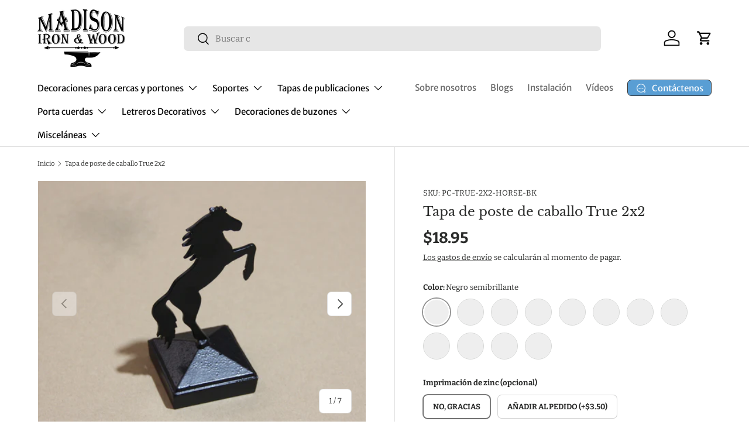

--- FILE ---
content_type: text/html; charset=utf-8
request_url: https://madisonironandwood.com/es/products/true-2x2-horse-post-cap
body_size: 49152
content:
<!doctype html>
<html class="no-js" lang="es" dir="ltr">
<head>
<!-- Start of Booster Apps Seo-0.1--><title>Tapa de poste de caballo 2x2, tapa de poste de hierro fundido para poste de 2 pulgadas</title><meta name="description" content="Tapa de poste de caballo True 2x2 |  Tapa decorativa de poste de caballo de hierro forjado para poste 2x2 Esta tapa para poste de caballo agregará belleza y encanto a su cerca de metal, madera o aluminio. • Material soldado de acero y hie..." /><script type="application/ld+json">
  {
    "@context": "https://schema.org",
    "@type": "WebSite",
    "name": "Madison Iron and Wood",
    "url": "https://madisonironandwood.com",
    "potentialAction": {
      "@type": "SearchAction",
      "query-input": "required name=query",
      "target": "https://madisonironandwood.com/search?q={query}"
    }
  }
</script><script type="application/ld+json">
  {
    "@context": "https://schema.org",
    "@type": "Product",
    "name": "Tapa de poste de caballo True 2x2",
    "brand": {"@type": "Brand","name": "Madison Iron and Wood"},
    "sku": "PC-TRUE-2X2-HORSE-BK",
    "mpn": "",
    "description": " Tapa decorativa de poste de caballo de hierro forjado para poste 2x2\n\n\n\n\n Esta tapa para poste de caballo agregará belleza y encanto a su cerca de metal, madera o aluminio.\n\n\n\n • Material soldado de acero y hierro fundido de alta resistencia • Hecho para cualquier poste cuadrado de tamaño real de 2\" x 2\" en aluminio, metal o madera. Mida. • Pintado con pintura en polvo extremadamente duradera con inhibidores de rayos UV y con muchas opciones de color disponibles. De esta manera, sabrá que durará mucho tiempo al aire libre bajo el sol. Puede venir como metal desnudo, ya que a algunos clientes les gusta dejar que el suyo se oxide de forma natural. • Instalación sencilla simplemente utilizando epoxi o adhesivo de calidad para construcción.\n\n\n\n\n\n Arregle su cerca reemplazando esas tapas de postes planas y sencillas con estas hermosas tapas de postes hechas a mano. Se sorprenderá de la diferencia que realmente supone en el aspecto general de su valla. Puede convertir una cerca recta y sosa en una hermosamente decorada, o puede tomar la cerca bellamente decorada y detallada y agregarle aún más carácter.\n\n se adapta a cualquier poste cuadrado de 2\" (aluminio, acero o madera, recubierto con un acabado de pintura en polvo súper resistente, se puede instalar en minutos simplemente usando epoxi en el interior de la tapa (no incluido).\n\n\n\n\n\n\n Si le gusta esta tapa para postes, consulte otras tapas para postes de hierro forjado fabricadas por Madison Iron and Wood.\n\n\n\n No dude en contactarnos si tiene más preguntas :-)\n\n\n",
    "url": "https://madisonironandwood.com/es/products/true-2x2-horse-post-cap","image": "https://madisonironandwood.com/cdn/shop/files/MAINIMG_DoNotChange_22506a79-f047-46ea-b75c-99439c15b105_2000x.webp?v=1708026087","itemCondition": "https://schema.org/NewCondition",
    "offers": [{
          "@type": "Offer","price": "18.95","priceCurrency": "USD",
          "itemCondition": "https://schema.org/NewCondition",
          "url": "https://madisonironandwood.com/es/products/true-2x2-horse-post-cap?variant=43767605199107",
          "sku": "PC-TRUE-2X2-HORSE-BK",
          "mpn": "",
          "availability" : "https://schema.org/InStock",
          "priceValidUntil": "2026-02-17","gtin14": ""},{
          "@type": "Offer","price": "22.45","priceCurrency": "USD",
          "itemCondition": "https://schema.org/NewCondition",
          "url": "https://madisonironandwood.com/es/products/true-2x2-horse-post-cap?variant=47213087916291",
          "sku": "PC-TRUE-2X2-HORSE-BK-ZINC",
          "mpn": "",
          "availability" : "https://schema.org/InStock",
          "priceValidUntil": "2026-02-17","gtin14": ""},{
          "@type": "Offer","price": "18.95","priceCurrency": "USD",
          "itemCondition": "https://schema.org/NewCondition",
          "url": "https://madisonironandwood.com/es/products/true-2x2-horse-post-cap?variant=43767605231875",
          "sku": "PC-TRUE-2X2-HORSE-MB",
          "mpn": "",
          "availability" : "https://schema.org/InStock",
          "priceValidUntil": "2026-02-17","gtin14": ""},{
          "@type": "Offer","price": "22.45","priceCurrency": "USD",
          "itemCondition": "https://schema.org/NewCondition",
          "url": "https://madisonironandwood.com/es/products/true-2x2-horse-post-cap?variant=47213087949059",
          "sku": "PC-TRUE-2X2-HORSE-MB-ZINC",
          "mpn": "",
          "availability" : "https://schema.org/InStock",
          "priceValidUntil": "2026-02-17","gtin14": ""},{
          "@type": "Offer","price": "22.45","priceCurrency": "USD",
          "itemCondition": "https://schema.org/NewCondition",
          "url": "https://madisonironandwood.com/es/products/true-2x2-horse-post-cap?variant=43767605264643",
          "sku": "PC-TRUE-2X2-HORSE-WHT",
          "mpn": "",
          "availability" : "https://schema.org/InStock",
          "priceValidUntil": "2026-02-17","gtin14": ""},{
          "@type": "Offer","price": "22.45","priceCurrency": "USD",
          "itemCondition": "https://schema.org/NewCondition",
          "url": "https://madisonironandwood.com/es/products/true-2x2-horse-post-cap?variant=47213087981827",
          "sku": "PC-TRUE-2X2-HORSE-WHT-ZINC",
          "mpn": "",
          "availability" : "https://schema.org/InStock",
          "priceValidUntil": "2026-02-17","gtin14": ""},{
          "@type": "Offer","price": "18.95","priceCurrency": "USD",
          "itemCondition": "https://schema.org/NewCondition",
          "url": "https://madisonironandwood.com/es/products/true-2x2-horse-post-cap?variant=43767605297411",
          "sku": "PC-TRUE-2X2-HORSE-BZ",
          "mpn": "",
          "availability" : "https://schema.org/InStock",
          "priceValidUntil": "2026-02-17","gtin14": ""},{
          "@type": "Offer","price": "22.45","priceCurrency": "USD",
          "itemCondition": "https://schema.org/NewCondition",
          "url": "https://madisonironandwood.com/es/products/true-2x2-horse-post-cap?variant=47213088014595",
          "sku": "PC-TRUE-2X2-HORSE-BZ-ZINC",
          "mpn": "",
          "availability" : "https://schema.org/InStock",
          "priceValidUntil": "2026-02-17","gtin14": ""},{
          "@type": "Offer","price": "18.95","priceCurrency": "USD",
          "itemCondition": "https://schema.org/NewCondition",
          "url": "https://madisonironandwood.com/es/products/true-2x2-horse-post-cap?variant=43767605330179",
          "sku": "PC-TRUE-2X2-HORSE-HS",
          "mpn": "",
          "availability" : "https://schema.org/InStock",
          "priceValidUntil": "2026-02-17","gtin14": ""},{
          "@type": "Offer","price": "22.45","priceCurrency": "USD",
          "itemCondition": "https://schema.org/NewCondition",
          "url": "https://madisonironandwood.com/es/products/true-2x2-horse-post-cap?variant=47213088047363",
          "sku": "PC-TRUE-2X2-HORSE-HS-ZINC",
          "mpn": "",
          "availability" : "https://schema.org/InStock",
          "priceValidUntil": "2026-02-17","gtin14": ""},{
          "@type": "Offer","price": "18.95","priceCurrency": "USD",
          "itemCondition": "https://schema.org/NewCondition",
          "url": "https://madisonironandwood.com/es/products/true-2x2-horse-post-cap?variant=43767605362947",
          "sku": "PC-TRUE-2X2-HORSE-AC",
          "mpn": "",
          "availability" : "https://schema.org/InStock",
          "priceValidUntil": "2026-02-17","gtin14": ""},{
          "@type": "Offer","price": "22.45","priceCurrency": "USD",
          "itemCondition": "https://schema.org/NewCondition",
          "url": "https://madisonironandwood.com/es/products/true-2x2-horse-post-cap?variant=47213088080131",
          "sku": "PC-TRUE-2X2-HORSE-AC-ZINC",
          "mpn": "",
          "availability" : "https://schema.org/InStock",
          "priceValidUntil": "2026-02-17","gtin14": ""},{
          "@type": "Offer","price": "18.95","priceCurrency": "USD",
          "itemCondition": "https://schema.org/NewCondition",
          "url": "https://madisonironandwood.com/es/products/true-2x2-horse-post-cap?variant=43767605395715",
          "sku": "PC-TRUE-2X2-HORSE-GD",
          "mpn": "",
          "availability" : "https://schema.org/InStock",
          "priceValidUntil": "2026-02-17","gtin14": ""},{
          "@type": "Offer","price": "22.45","priceCurrency": "USD",
          "itemCondition": "https://schema.org/NewCondition",
          "url": "https://madisonironandwood.com/es/products/true-2x2-horse-post-cap?variant=47213088112899",
          "sku": "PC-TRUE-2X2-HORSE-GD-ZINC",
          "mpn": "",
          "availability" : "https://schema.org/InStock",
          "priceValidUntil": "2026-02-17","gtin14": ""},{
          "@type": "Offer","price": "18.95","priceCurrency": "USD",
          "itemCondition": "https://schema.org/NewCondition",
          "url": "https://madisonironandwood.com/es/products/true-2x2-horse-post-cap?variant=43767605428483",
          "sku": "PC-TRUE-2X2-HORSE-RB",
          "mpn": "",
          "availability" : "https://schema.org/InStock",
          "priceValidUntil": "2026-02-17","gtin14": ""},{
          "@type": "Offer","price": "22.45","priceCurrency": "USD",
          "itemCondition": "https://schema.org/NewCondition",
          "url": "https://madisonironandwood.com/es/products/true-2x2-horse-post-cap?variant=47213088145667",
          "sku": "PC-TRUE-2X2-HORSE-RB-ZINC",
          "mpn": "",
          "availability" : "https://schema.org/InStock",
          "priceValidUntil": "2026-02-17","gtin14": ""},{
          "@type": "Offer","price": "18.95","priceCurrency": "USD",
          "itemCondition": "https://schema.org/NewCondition",
          "url": "https://madisonironandwood.com/es/products/true-2x2-horse-post-cap?variant=43767605461251",
          "sku": "PC-TRUE-2X2-HORSE-NB",
          "mpn": "",
          "availability" : "https://schema.org/InStock",
          "priceValidUntil": "2026-02-17","gtin14": ""},{
          "@type": "Offer","price": "22.45","priceCurrency": "USD",
          "itemCondition": "https://schema.org/NewCondition",
          "url": "https://madisonironandwood.com/es/products/true-2x2-horse-post-cap?variant=47213088178435",
          "sku": "PC-TRUE-2X2-HORSE-NB-ZINC",
          "mpn": "",
          "availability" : "https://schema.org/InStock",
          "priceValidUntil": "2026-02-17","gtin14": ""},{
          "@type": "Offer","price": "18.95","priceCurrency": "USD",
          "itemCondition": "https://schema.org/NewCondition",
          "url": "https://madisonironandwood.com/es/products/true-2x2-horse-post-cap?variant=43767605494019",
          "sku": "PC-TRUE-2X2-HORSE-RD",
          "mpn": "",
          "availability" : "https://schema.org/InStock",
          "priceValidUntil": "2026-02-17","gtin14": ""},{
          "@type": "Offer","price": "22.45","priceCurrency": "USD",
          "itemCondition": "https://schema.org/NewCondition",
          "url": "https://madisonironandwood.com/es/products/true-2x2-horse-post-cap?variant=47213088211203",
          "sku": "PC-TRUE-2X2-HORSE-RD-ZINC",
          "mpn": "",
          "availability" : "https://schema.org/InStock",
          "priceValidUntil": "2026-02-17","gtin14": ""},{
          "@type": "Offer","price": "18.95","priceCurrency": "USD",
          "itemCondition": "https://schema.org/NewCondition",
          "url": "https://madisonironandwood.com/es/products/true-2x2-horse-post-cap?variant=43767605526787",
          "sku": "PC-TRUE-2X2-HORSE-GN",
          "mpn": "",
          "availability" : "https://schema.org/InStock",
          "priceValidUntil": "2026-02-17","gtin14": ""},{
          "@type": "Offer","price": "22.45","priceCurrency": "USD",
          "itemCondition": "https://schema.org/NewCondition",
          "url": "https://madisonironandwood.com/es/products/true-2x2-horse-post-cap?variant=47213088243971",
          "sku": "PC-TRUE-2X2-HORSE-GN-ZINC",
          "mpn": "",
          "availability" : "https://schema.org/InStock",
          "priceValidUntil": "2026-02-17","gtin14": ""},{
          "@type": "Offer","price": "18.95","priceCurrency": "USD",
          "itemCondition": "https://schema.org/NewCondition",
          "url": "https://madisonironandwood.com/es/products/true-2x2-horse-post-cap?variant=43767605559555",
          "sku": "PC-TRUE-2X2-HORSE-BM",
          "mpn": "",
          "availability" : "https://schema.org/InStock",
          "priceValidUntil": "2026-02-17","gtin14": ""},{
          "@type": "Offer","price": "22.45","priceCurrency": "USD",
          "itemCondition": "https://schema.org/NewCondition",
          "url": "https://madisonironandwood.com/es/products/true-2x2-horse-post-cap?variant=47213088276739",
          "sku": "PC-TRUE-2X2-HORSE-BM-ZINC",
          "mpn": "",
          "availability" : "https://schema.org/InStock",
          "priceValidUntil": "2026-02-17","gtin14": ""}],"aggregateRating": {
"@type": "AggregateRating",
"reviewCount": 1,
"ratingValue": 5.0
}}
</script>
<!-- end of Booster Apps SEO -->

<meta charset="utf-8">
<meta name="viewport" content="width=device-width,initial-scale=1">
<title>Tapa de poste de caballo 2x2, tapa de poste de hierro fundido para poste de 2 pulgadas &ndash; Madison Iron and Wood</title><link rel="canonical" href="https://madisonironandwood.com/es/products/true-2x2-horse-post-cap"><link rel="icon" href="//madisonironandwood.com/cdn/shop/files/for_google_favicon_54ebbf50-1cff-487b-b872-d1b8bf49c8a7.png?crop=center&height=48&v=1704317131&width=48" type="image/png">
  <link rel="apple-touch-icon" href="//madisonironandwood.com/cdn/shop/files/for_google_favicon_54ebbf50-1cff-487b-b872-d1b8bf49c8a7.png?crop=center&height=180&v=1704317131&width=180"><meta name="description" content="Tapa de poste de metal para caballos única hecha para postes cuadrados de 2&quot;. Pintada en una variedad de opciones de colores con una pintura en polvo extremadamente duradera para uso en exteriores."><meta property="og:site_name" content="Madison Iron and Wood">
<meta property="og:url" content="https://madisonironandwood.com/es/products/true-2x2-horse-post-cap">
<meta property="og:title" content="Tapa de poste de caballo 2x2, tapa de poste de hierro fundido para poste de 2 pulgadas">
<meta property="og:type" content="product">
<meta property="og:description" content="Tapa de poste de metal para caballos única hecha para postes cuadrados de 2&quot;. Pintada en una variedad de opciones de colores con una pintura en polvo extremadamente duradera para uso en exteriores."><meta property="og:image" content="http://madisonironandwood.com/cdn/shop/files/MAINIMG_DoNotChange_22506a79-f047-46ea-b75c-99439c15b105.webp?crop=center&height=1200&v=1708026087&width=1200">
  <meta property="og:image:secure_url" content="https://madisonironandwood.com/cdn/shop/files/MAINIMG_DoNotChange_22506a79-f047-46ea-b75c-99439c15b105.webp?crop=center&height=1200&v=1708026087&width=1200">
  <meta property="og:image:width" content="2000">
  <meta property="og:image:height" content="1600"><meta property="og:price:amount" content="18.95">
  <meta property="og:price:currency" content="USD"><meta name="twitter:card" content="summary_large_image">
<meta name="twitter:title" content="Tapa de poste de caballo 2x2, tapa de poste de hierro fundido para poste de 2 pulgadas">
<meta name="twitter:description" content="Tapa de poste de metal para caballos única hecha para postes cuadrados de 2&quot;. Pintada en una variedad de opciones de colores con una pintura en polvo extremadamente duradera para uso en exteriores.">
<link rel="preload" href="//madisonironandwood.com/cdn/shop/t/15/assets/main.css?v=39030617625032399421733927092" as="style"><style data-shopify>
@font-face {
  font-family: Bitter;
  font-weight: 400;
  font-style: normal;
  font-display: swap;
  src: url("//madisonironandwood.com/cdn/fonts/bitter/bitter_n4.0eb1d888c7dcf4b324dcc95156ce047a083f85f9.woff2") format("woff2"),
       url("//madisonironandwood.com/cdn/fonts/bitter/bitter_n4.c816fa70d91ea90e3facdf24d42f14fc862a7052.woff") format("woff");
}
@font-face {
  font-family: Bitter;
  font-weight: 700;
  font-style: normal;
  font-display: swap;
  src: url("//madisonironandwood.com/cdn/fonts/bitter/bitter_n7.6f54d15cb20937e632243f04624136dd03296182.woff2") format("woff2"),
       url("//madisonironandwood.com/cdn/fonts/bitter/bitter_n7.a83f6c3c62c7eb472ab1c4f0356455e4be4dfdc5.woff") format("woff");
}
@font-face {
  font-family: Bitter;
  font-weight: 400;
  font-style: italic;
  font-display: swap;
  src: url("//madisonironandwood.com/cdn/fonts/bitter/bitter_i4.67df40d17d77ae12f13ff551bfa685c46846abc0.woff2") format("woff2"),
       url("//madisonironandwood.com/cdn/fonts/bitter/bitter_i4.b634e2f1232e0bcbc4eca7a49cd637dc6763bba9.woff") format("woff");
}
@font-face {
  font-family: Bitter;
  font-weight: 700;
  font-style: italic;
  font-display: swap;
  src: url("//madisonironandwood.com/cdn/fonts/bitter/bitter_i7.485957fb58715eb0a05a877c35d35fd280cb7e07.woff2") format("woff2"),
       url("//madisonironandwood.com/cdn/fonts/bitter/bitter_i7.3f7595391ddb853e63ac4226f896c9702ca9b5b0.woff") format("woff");
}
@font-face {
  font-family: "Libre Baskerville";
  font-weight: 400;
  font-style: normal;
  font-display: swap;
  src: url("//madisonironandwood.com/cdn/fonts/libre_baskerville/librebaskerville_n4.2ec9ee517e3ce28d5f1e6c6e75efd8a97e59c189.woff2") format("woff2"),
       url("//madisonironandwood.com/cdn/fonts/libre_baskerville/librebaskerville_n4.323789551b85098885c8eccedfb1bd8f25f56007.woff") format("woff");
}
@font-face {
  font-family: "Merriweather Sans";
  font-weight: 400;
  font-style: normal;
  font-display: swap;
  src: url("//madisonironandwood.com/cdn/fonts/merriweather_sans/merriweathersans_n4.e8e76a1153621bf13c455f7c4cac15f9e7a555b4.woff2") format("woff2"),
       url("//madisonironandwood.com/cdn/fonts/merriweather_sans/merriweathersans_n4.0832d7fb8eff5d83b883571b5fd79bbe1a28a988.woff") format("woff");
}
:root {
      --bg-color: 255 255 255 / 1.0;
      --bg-color-og: 255 255 255 / 1.0;
      --heading-color: 42 43 42;
      --text-color: 42 43 42;
      --text-color-og: 42 43 42;
      --scrollbar-color: 42 43 42;
      --link-color: 42 43 42;
      --link-color-og: 42 43 42;
      --star-color: 255 159 28;--swatch-border-color-default: 212 213 212;
        --swatch-border-color-active: 149 149 149;
        --swatch-card-size: 26px;
        --swatch-variant-picker-size: 46px;--color-scheme-1-bg: 0 0 0 / 0.0;
      --color-scheme-1-grad: linear-gradient(0deg, rgba(87, 161, 194, 0.67) 11%, rgba(87, 147, 194, 0.65) 84%);
      --color-scheme-1-heading: 255 255 255;
      --color-scheme-1-text: 255 255 255;
      --color-scheme-1-btn-bg: 17 83 135;
      --color-scheme-1-btn-text: 255 255 255;
      --color-scheme-1-btn-bg-hover: 57 117 164;--color-scheme-2-bg: 69 69 69 / 1.0;
      --color-scheme-2-grad: linear-gradient(180deg, rgba(0, 88, 157, 1), rgba(87, 147, 194, 1) 44%, rgba(87, 161, 194, 1) 100%);
      --color-scheme-2-heading: 255 255 255;
      --color-scheme-2-text: 255 255 255;
      --color-scheme-2-btn-bg: 255 255 255;
      --color-scheme-2-btn-text: 0 0 0;
      --color-scheme-2-btn-bg-hover: 225 225 225;--color-scheme-3-bg: 38 103 154 / 1.0;
      --color-scheme-3-grad: ;
      --color-scheme-3-heading: 255 255 255;
      --color-scheme-3-text: 255 255 255;
      --color-scheme-3-btn-bg: 255 255 255;
      --color-scheme-3-btn-text: 0 0 0;
      --color-scheme-3-btn-bg-hover: 225 225 225;

      --drawer-bg-color: 255 255 255 / 1.0;
      --drawer-text-color: 42 43 42;

      --panel-bg-color: 244 244 244 / 1.0;
      --panel-heading-color: 42 43 42;
      --panel-text-color: 42 43 42;

      --in-stock-text-color: 44 126 63;
      --low-stock-text-color: 210 134 26;
      --very-low-stock-text-color: 180 12 28;
      --no-stock-text-color: 119 119 119;
      --no-stock-backordered-text-color: 119 119 119;

      --error-bg-color: 252 237 238;
      --error-text-color: 180 12 28;
      --success-bg-color: 232 246 234;
      --success-text-color: 44 126 63;
      --info-bg-color: 228 237 250;
      --info-text-color: 26 102 210;

      --heading-font-family: "Libre Baskerville", serif;
      --heading-font-style: normal;
      --heading-font-weight: 400;
      --heading-scale-start: 4;

      --navigation-font-family: "Merriweather Sans", sans-serif;
      --navigation-font-style: normal;
      --navigation-font-weight: 400;--heading-text-transform: none;
--subheading-text-transform: none;
      --body-font-family: Bitter, serif;
      --body-font-style: normal;
      --body-font-weight: 400;
      --body-font-size: 15;

      --section-gap: 48;
      --heading-gap: calc(8 * var(--space-unit));--grid-column-gap: 20px;--btn-bg-color: 255 228 2;
      --btn-bg-hover-color: 238 213 9;
      --btn-text-color: 42 43 42;
      --btn-bg-color-og: 255 228 2;
      --btn-text-color-og: 42 43 42;
      --btn-alt-bg-color: 255 228 2;
      --btn-alt-bg-alpha: 1.0;
      --btn-alt-text-color: 0 0 0;
      --btn-border-width: 1px;
      --btn-padding-y: 12px;

      
      --btn-border-radius: 7px;
      

      --btn-lg-border-radius: 50%;
      --btn-icon-border-radius: 50%;
      --input-with-btn-inner-radius: var(--btn-border-radius);
      --btn-text-transform: uppercase;

      --input-bg-color: 255 255 255 / 1.0;
      --input-text-color: 42 43 42;
      --input-border-width: 1px;
      --input-border-radius: 6px;
      --textarea-border-radius: 6px;
      --input-border-radius: 7px;
      --input-bg-color-diff-3: #f7f7f7;
      --input-bg-color-diff-6: #f0f0f0;

      --modal-border-radius: 7px;
      --modal-overlay-color: 0 0 0;
      --modal-overlay-opacity: 0.4;
      --drawer-border-radius: 7px;
      --overlay-border-radius: 0px;

      --custom-label-bg-color: 255 175 13;
      --custom-label-text-color: 255 255 255;--sale-label-bg-color: 237 4 4;
      --sale-label-text-color: 255 255 255;--preorder-label-bg-color: 0 166 237;
      --preorder-label-text-color: 255 255 255;

      --collection-label-color: 0 126 18;

      --page-width: 3000px;
      --gutter-sm: 20px;
      --gutter-md: 32px;
      --gutter-lg: 64px;

      --payment-terms-bg-color: #ffffff;

      --coll-card-bg-color: #ffffff;
      --coll-card-border-color: #ffffff;

      --card-highlight-bg-color: #F9F9F9;
      --card-highlight-text-color: 85 85 85;
      --card-highlight-border-color: #E1E1E1;--blend-bg-color: #f4f4f4;

      --reading-width: 48em;
    }

    @media (max-width: 769px) {
      :root {
        --reading-width: 36em;
      }
    }
  </style><link rel="stylesheet" href="//madisonironandwood.com/cdn/shop/t/15/assets/main.css?v=39030617625032399421733927092">
  <script src="//madisonironandwood.com/cdn/shop/t/15/assets/main.js?v=76476094356780495751733927092" defer="defer"></script><link rel="preload" href="//madisonironandwood.com/cdn/fonts/bitter/bitter_n4.0eb1d888c7dcf4b324dcc95156ce047a083f85f9.woff2" as="font" type="font/woff2" crossorigin fetchpriority="high"><link rel="preload" href="//madisonironandwood.com/cdn/fonts/libre_baskerville/librebaskerville_n4.2ec9ee517e3ce28d5f1e6c6e75efd8a97e59c189.woff2" as="font" type="font/woff2" crossorigin fetchpriority="high"><link rel="stylesheet" href="//madisonironandwood.com/cdn/shop/t/15/assets/swatches.css?v=221198598792147171733927138" media="print" onload="this.media='all'">
    <noscript><link rel="stylesheet" href="//madisonironandwood.com/cdn/shop/t/15/assets/swatches.css?v=221198598792147171733927138"></noscript><script>window.performance && window.performance.mark && window.performance.mark('shopify.content_for_header.start');</script><meta name="google-site-verification" content="Ub2kvu6ZggcmC60Vev2ZUJE8nvDicZ9zLAhtI6RDXJw">
<meta name="facebook-domain-verification" content="cqn6j2yr7t8spagtl8hcn469r5vnj8">
<meta id="shopify-digital-wallet" name="shopify-digital-wallet" content="/12626623/digital_wallets/dialog">
<meta name="shopify-checkout-api-token" content="07ba91ca95c1dd9f2824358447bdc148">
<meta id="in-context-paypal-metadata" data-shop-id="12626623" data-venmo-supported="false" data-environment="production" data-locale="es_ES" data-paypal-v4="true" data-currency="USD">
<link rel="alternate" hreflang="x-default" href="https://madisonironandwood.com/products/true-2x2-horse-post-cap">
<link rel="alternate" hreflang="en" href="https://madisonironandwood.com/products/true-2x2-horse-post-cap">
<link rel="alternate" hreflang="es" href="https://madisonironandwood.com/es/products/true-2x2-horse-post-cap">
<link rel="alternate" hreflang="fr" href="https://madisonironandwood.com/fr/products/true-2x2-horse-post-cap">
<link rel="alternate" type="application/json+oembed" href="https://madisonironandwood.com/es/products/true-2x2-horse-post-cap.oembed">
<script async="async" src="/checkouts/internal/preloads.js?locale=es-US"></script>
<link rel="preconnect" href="https://shop.app" crossorigin="anonymous">
<script async="async" src="https://shop.app/checkouts/internal/preloads.js?locale=es-US&shop_id=12626623" crossorigin="anonymous"></script>
<script id="shopify-features" type="application/json">{"accessToken":"07ba91ca95c1dd9f2824358447bdc148","betas":["rich-media-storefront-analytics"],"domain":"madisonironandwood.com","predictiveSearch":true,"shopId":12626623,"locale":"es"}</script>
<script>var Shopify = Shopify || {};
Shopify.shop = "madison-iron-and-wood.myshopify.com";
Shopify.locale = "es";
Shopify.currency = {"active":"USD","rate":"1.0"};
Shopify.country = "US";
Shopify.theme = {"name":"MIAW - 12\/11\/24","id":147056296195,"schema_name":"Enterprise","schema_version":"1.6.1","theme_store_id":1657,"role":"main"};
Shopify.theme.handle = "null";
Shopify.theme.style = {"id":null,"handle":null};
Shopify.cdnHost = "madisonironandwood.com/cdn";
Shopify.routes = Shopify.routes || {};
Shopify.routes.root = "/es/";</script>
<script type="module">!function(o){(o.Shopify=o.Shopify||{}).modules=!0}(window);</script>
<script>!function(o){function n(){var o=[];function n(){o.push(Array.prototype.slice.apply(arguments))}return n.q=o,n}var t=o.Shopify=o.Shopify||{};t.loadFeatures=n(),t.autoloadFeatures=n()}(window);</script>
<script>
  window.ShopifyPay = window.ShopifyPay || {};
  window.ShopifyPay.apiHost = "shop.app\/pay";
  window.ShopifyPay.redirectState = null;
</script>
<script id="shop-js-analytics" type="application/json">{"pageType":"product"}</script>
<script defer="defer" async type="module" src="//madisonironandwood.com/cdn/shopifycloud/shop-js/modules/v2/client.init-shop-cart-sync_CvZOh8Af.es.esm.js"></script>
<script defer="defer" async type="module" src="//madisonironandwood.com/cdn/shopifycloud/shop-js/modules/v2/chunk.common_3Rxs6Qxh.esm.js"></script>
<script type="module">
  await import("//madisonironandwood.com/cdn/shopifycloud/shop-js/modules/v2/client.init-shop-cart-sync_CvZOh8Af.es.esm.js");
await import("//madisonironandwood.com/cdn/shopifycloud/shop-js/modules/v2/chunk.common_3Rxs6Qxh.esm.js");

  window.Shopify.SignInWithShop?.initShopCartSync?.({"fedCMEnabled":true,"windoidEnabled":true});

</script>
<script defer="defer" async type="module" src="//madisonironandwood.com/cdn/shopifycloud/shop-js/modules/v2/client.payment-terms_WyOlUs-o.es.esm.js"></script>
<script defer="defer" async type="module" src="//madisonironandwood.com/cdn/shopifycloud/shop-js/modules/v2/chunk.common_3Rxs6Qxh.esm.js"></script>
<script defer="defer" async type="module" src="//madisonironandwood.com/cdn/shopifycloud/shop-js/modules/v2/chunk.modal_DPIzVVvN.esm.js"></script>
<script type="module">
  await import("//madisonironandwood.com/cdn/shopifycloud/shop-js/modules/v2/client.payment-terms_WyOlUs-o.es.esm.js");
await import("//madisonironandwood.com/cdn/shopifycloud/shop-js/modules/v2/chunk.common_3Rxs6Qxh.esm.js");
await import("//madisonironandwood.com/cdn/shopifycloud/shop-js/modules/v2/chunk.modal_DPIzVVvN.esm.js");

  
</script>
<script>
  window.Shopify = window.Shopify || {};
  if (!window.Shopify.featureAssets) window.Shopify.featureAssets = {};
  window.Shopify.featureAssets['shop-js'] = {"shop-cart-sync":["modules/v2/client.shop-cart-sync_rmK0axmV.es.esm.js","modules/v2/chunk.common_3Rxs6Qxh.esm.js"],"init-fed-cm":["modules/v2/client.init-fed-cm_ZaR7zFve.es.esm.js","modules/v2/chunk.common_3Rxs6Qxh.esm.js"],"shop-button":["modules/v2/client.shop-button_DtKRgnFY.es.esm.js","modules/v2/chunk.common_3Rxs6Qxh.esm.js"],"shop-cash-offers":["modules/v2/client.shop-cash-offers_CD08217J.es.esm.js","modules/v2/chunk.common_3Rxs6Qxh.esm.js","modules/v2/chunk.modal_DPIzVVvN.esm.js"],"init-windoid":["modules/v2/client.init-windoid_B42Q2JHR.es.esm.js","modules/v2/chunk.common_3Rxs6Qxh.esm.js"],"shop-toast-manager":["modules/v2/client.shop-toast-manager_BhL87v9O.es.esm.js","modules/v2/chunk.common_3Rxs6Qxh.esm.js"],"init-shop-email-lookup-coordinator":["modules/v2/client.init-shop-email-lookup-coordinator_CFAE-OH8.es.esm.js","modules/v2/chunk.common_3Rxs6Qxh.esm.js"],"init-shop-cart-sync":["modules/v2/client.init-shop-cart-sync_CvZOh8Af.es.esm.js","modules/v2/chunk.common_3Rxs6Qxh.esm.js"],"avatar":["modules/v2/client.avatar_BTnouDA3.es.esm.js"],"pay-button":["modules/v2/client.pay-button_x3Sl_UWF.es.esm.js","modules/v2/chunk.common_3Rxs6Qxh.esm.js"],"init-customer-accounts":["modules/v2/client.init-customer-accounts_DwzgN7WB.es.esm.js","modules/v2/client.shop-login-button_Bwv8tzNm.es.esm.js","modules/v2/chunk.common_3Rxs6Qxh.esm.js","modules/v2/chunk.modal_DPIzVVvN.esm.js"],"init-shop-for-new-customer-accounts":["modules/v2/client.init-shop-for-new-customer-accounts_l0dYgp_m.es.esm.js","modules/v2/client.shop-login-button_Bwv8tzNm.es.esm.js","modules/v2/chunk.common_3Rxs6Qxh.esm.js","modules/v2/chunk.modal_DPIzVVvN.esm.js"],"shop-login-button":["modules/v2/client.shop-login-button_Bwv8tzNm.es.esm.js","modules/v2/chunk.common_3Rxs6Qxh.esm.js","modules/v2/chunk.modal_DPIzVVvN.esm.js"],"init-customer-accounts-sign-up":["modules/v2/client.init-customer-accounts-sign-up_CqSuJy7r.es.esm.js","modules/v2/client.shop-login-button_Bwv8tzNm.es.esm.js","modules/v2/chunk.common_3Rxs6Qxh.esm.js","modules/v2/chunk.modal_DPIzVVvN.esm.js"],"shop-follow-button":["modules/v2/client.shop-follow-button_sMoqSZtr.es.esm.js","modules/v2/chunk.common_3Rxs6Qxh.esm.js","modules/v2/chunk.modal_DPIzVVvN.esm.js"],"checkout-modal":["modules/v2/client.checkout-modal_CwKmoEcx.es.esm.js","modules/v2/chunk.common_3Rxs6Qxh.esm.js","modules/v2/chunk.modal_DPIzVVvN.esm.js"],"lead-capture":["modules/v2/client.lead-capture_De9xQpTV.es.esm.js","modules/v2/chunk.common_3Rxs6Qxh.esm.js","modules/v2/chunk.modal_DPIzVVvN.esm.js"],"shop-login":["modules/v2/client.shop-login_DZKlOsWP.es.esm.js","modules/v2/chunk.common_3Rxs6Qxh.esm.js","modules/v2/chunk.modal_DPIzVVvN.esm.js"],"payment-terms":["modules/v2/client.payment-terms_WyOlUs-o.es.esm.js","modules/v2/chunk.common_3Rxs6Qxh.esm.js","modules/v2/chunk.modal_DPIzVVvN.esm.js"]};
</script>
<script>(function() {
  var isLoaded = false;
  function asyncLoad() {
    if (isLoaded) return;
    isLoaded = true;
    var urls = ["https:\/\/chimpstatic.com\/mcjs-connected\/js\/users\/3ea924ddc7b4daa7ff0c7fa6f\/3aab52af65b420f3c257070b1.js?shop=madison-iron-and-wood.myshopify.com","https:\/\/loox.io\/widget\/YhzLCRL_fT\/loox.1706202527006.js?shop=madison-iron-and-wood.myshopify.com"];
    for (var i = 0; i < urls.length; i++) {
      var s = document.createElement('script');
      s.type = 'text/javascript';
      s.async = true;
      s.src = urls[i];
      var x = document.getElementsByTagName('script')[0];
      x.parentNode.insertBefore(s, x);
    }
  };
  if(window.attachEvent) {
    window.attachEvent('onload', asyncLoad);
  } else {
    window.addEventListener('load', asyncLoad, false);
  }
})();</script>
<script id="__st">var __st={"a":12626623,"offset":-18000,"reqid":"1178d2b2-9dcf-4ff0-9ab5-75e49209bb98-1768798034","pageurl":"madisonironandwood.com\/es\/products\/true-2x2-horse-post-cap","u":"3514b1090f87","p":"product","rtyp":"product","rid":7686741524739};</script>
<script>window.ShopifyPaypalV4VisibilityTracking = true;</script>
<script id="captcha-bootstrap">!function(){'use strict';const t='contact',e='account',n='new_comment',o=[[t,t],['blogs',n],['comments',n],[t,'customer']],c=[[e,'customer_login'],[e,'guest_login'],[e,'recover_customer_password'],[e,'create_customer']],r=t=>t.map((([t,e])=>`form[action*='/${t}']:not([data-nocaptcha='true']) input[name='form_type'][value='${e}']`)).join(','),a=t=>()=>t?[...document.querySelectorAll(t)].map((t=>t.form)):[];function s(){const t=[...o],e=r(t);return a(e)}const i='password',u='form_key',d=['recaptcha-v3-token','g-recaptcha-response','h-captcha-response',i],f=()=>{try{return window.sessionStorage}catch{return}},m='__shopify_v',_=t=>t.elements[u];function p(t,e,n=!1){try{const o=window.sessionStorage,c=JSON.parse(o.getItem(e)),{data:r}=function(t){const{data:e,action:n}=t;return t[m]||n?{data:e,action:n}:{data:t,action:n}}(c);for(const[e,n]of Object.entries(r))t.elements[e]&&(t.elements[e].value=n);n&&o.removeItem(e)}catch(o){console.error('form repopulation failed',{error:o})}}const l='form_type',E='cptcha';function T(t){t.dataset[E]=!0}const w=window,h=w.document,L='Shopify',v='ce_forms',y='captcha';let A=!1;((t,e)=>{const n=(g='f06e6c50-85a8-45c8-87d0-21a2b65856fe',I='https://cdn.shopify.com/shopifycloud/storefront-forms-hcaptcha/ce_storefront_forms_captcha_hcaptcha.v1.5.2.iife.js',D={infoText:'Protegido por hCaptcha',privacyText:'Privacidad',termsText:'Términos'},(t,e,n)=>{const o=w[L][v],c=o.bindForm;if(c)return c(t,g,e,D).then(n);var r;o.q.push([[t,g,e,D],n]),r=I,A||(h.body.append(Object.assign(h.createElement('script'),{id:'captcha-provider',async:!0,src:r})),A=!0)});var g,I,D;w[L]=w[L]||{},w[L][v]=w[L][v]||{},w[L][v].q=[],w[L][y]=w[L][y]||{},w[L][y].protect=function(t,e){n(t,void 0,e),T(t)},Object.freeze(w[L][y]),function(t,e,n,w,h,L){const[v,y,A,g]=function(t,e,n){const i=e?o:[],u=t?c:[],d=[...i,...u],f=r(d),m=r(i),_=r(d.filter((([t,e])=>n.includes(e))));return[a(f),a(m),a(_),s()]}(w,h,L),I=t=>{const e=t.target;return e instanceof HTMLFormElement?e:e&&e.form},D=t=>v().includes(t);t.addEventListener('submit',(t=>{const e=I(t);if(!e)return;const n=D(e)&&!e.dataset.hcaptchaBound&&!e.dataset.recaptchaBound,o=_(e),c=g().includes(e)&&(!o||!o.value);(n||c)&&t.preventDefault(),c&&!n&&(function(t){try{if(!f())return;!function(t){const e=f();if(!e)return;const n=_(t);if(!n)return;const o=n.value;o&&e.removeItem(o)}(t);const e=Array.from(Array(32),(()=>Math.random().toString(36)[2])).join('');!function(t,e){_(t)||t.append(Object.assign(document.createElement('input'),{type:'hidden',name:u})),t.elements[u].value=e}(t,e),function(t,e){const n=f();if(!n)return;const o=[...t.querySelectorAll(`input[type='${i}']`)].map((({name:t})=>t)),c=[...d,...o],r={};for(const[a,s]of new FormData(t).entries())c.includes(a)||(r[a]=s);n.setItem(e,JSON.stringify({[m]:1,action:t.action,data:r}))}(t,e)}catch(e){console.error('failed to persist form',e)}}(e),e.submit())}));const S=(t,e)=>{t&&!t.dataset[E]&&(n(t,e.some((e=>e===t))),T(t))};for(const o of['focusin','change'])t.addEventListener(o,(t=>{const e=I(t);D(e)&&S(e,y())}));const B=e.get('form_key'),M=e.get(l),P=B&&M;t.addEventListener('DOMContentLoaded',(()=>{const t=y();if(P)for(const e of t)e.elements[l].value===M&&p(e,B);[...new Set([...A(),...v().filter((t=>'true'===t.dataset.shopifyCaptcha))])].forEach((e=>S(e,t)))}))}(h,new URLSearchParams(w.location.search),n,t,e,['guest_login'])})(!0,!0)}();</script>
<script integrity="sha256-4kQ18oKyAcykRKYeNunJcIwy7WH5gtpwJnB7kiuLZ1E=" data-source-attribution="shopify.loadfeatures" defer="defer" src="//madisonironandwood.com/cdn/shopifycloud/storefront/assets/storefront/load_feature-a0a9edcb.js" crossorigin="anonymous"></script>
<script crossorigin="anonymous" defer="defer" src="//madisonironandwood.com/cdn/shopifycloud/storefront/assets/shopify_pay/storefront-65b4c6d7.js?v=20250812"></script>
<script data-source-attribution="shopify.dynamic_checkout.dynamic.init">var Shopify=Shopify||{};Shopify.PaymentButton=Shopify.PaymentButton||{isStorefrontPortableWallets:!0,init:function(){window.Shopify.PaymentButton.init=function(){};var t=document.createElement("script");t.src="https://madisonironandwood.com/cdn/shopifycloud/portable-wallets/latest/portable-wallets.es.js",t.type="module",document.head.appendChild(t)}};
</script>
<script data-source-attribution="shopify.dynamic_checkout.buyer_consent">
  function portableWalletsHideBuyerConsent(e){var t=document.getElementById("shopify-buyer-consent"),n=document.getElementById("shopify-subscription-policy-button");t&&n&&(t.classList.add("hidden"),t.setAttribute("aria-hidden","true"),n.removeEventListener("click",e))}function portableWalletsShowBuyerConsent(e){var t=document.getElementById("shopify-buyer-consent"),n=document.getElementById("shopify-subscription-policy-button");t&&n&&(t.classList.remove("hidden"),t.removeAttribute("aria-hidden"),n.addEventListener("click",e))}window.Shopify?.PaymentButton&&(window.Shopify.PaymentButton.hideBuyerConsent=portableWalletsHideBuyerConsent,window.Shopify.PaymentButton.showBuyerConsent=portableWalletsShowBuyerConsent);
</script>
<script data-source-attribution="shopify.dynamic_checkout.cart.bootstrap">document.addEventListener("DOMContentLoaded",(function(){function t(){return document.querySelector("shopify-accelerated-checkout-cart, shopify-accelerated-checkout")}if(t())Shopify.PaymentButton.init();else{new MutationObserver((function(e,n){t()&&(Shopify.PaymentButton.init(),n.disconnect())})).observe(document.body,{childList:!0,subtree:!0})}}));
</script>
<link id="shopify-accelerated-checkout-styles" rel="stylesheet" media="screen" href="https://madisonironandwood.com/cdn/shopifycloud/portable-wallets/latest/accelerated-checkout-backwards-compat.css" crossorigin="anonymous">
<style id="shopify-accelerated-checkout-cart">
        #shopify-buyer-consent {
  margin-top: 1em;
  display: inline-block;
  width: 100%;
}

#shopify-buyer-consent.hidden {
  display: none;
}

#shopify-subscription-policy-button {
  background: none;
  border: none;
  padding: 0;
  text-decoration: underline;
  font-size: inherit;
  cursor: pointer;
}

#shopify-subscription-policy-button::before {
  box-shadow: none;
}

      </style>
<script id="sections-script" data-sections="header,footer" defer="defer" src="//madisonironandwood.com/cdn/shop/t/15/compiled_assets/scripts.js?v=20014"></script>
<script>window.performance && window.performance.mark && window.performance.mark('shopify.content_for_header.end');</script>


  <script>document.documentElement.className = document.documentElement.className.replace('no-js', 'js');</script><!-- CC Custom Head Start --><!-- CC Custom Head End --><!-- BEGIN app block: shopify://apps/nabu-for-google-pixel/blocks/script-block/1bff1da5-e804-4d5d-ad9c-7c3540bdf531 --><script async src="https://storage.googleapis.com/adnabu-shopify/app-embed-block/adwords-pixel/madison-iron-and-wood.myshopify.com.min.js"></script>

<!-- END app block --><!-- BEGIN app block: shopify://apps/blockify-fraud-filter/blocks/app_embed/2e3e0ba5-0e70-447a-9ec5-3bf76b5ef12e --> 
 
 
    <script>
        window.blockifyShopIdentifier = "madison-iron-and-wood.myshopify.com";
        window.ipBlockerMetafields = "{\"showOverlayByPass\":false,\"disableSpyExtensions\":false,\"blockUnknownBots\":false,\"activeApp\":true,\"blockByMetafield\":false,\"visitorAnalytic\":true,\"showWatermark\":true}";
        window.blockifyRules = "{\"whitelist\":[],\"blacklist\":[]}";
        window.ipblockerBlockTemplate = "{\"customCss\":\"#blockify---container{--bg-blockify: #fff;position:relative}#blockify---container::after{content:'';position:absolute;inset:0;background-repeat:no-repeat !important;background-size:cover !important;background:var(--bg-blockify);z-index:0}#blockify---container #blockify---container__inner{display:flex;flex-direction:column;align-items:center;position:relative;z-index:1}#blockify---container #blockify---container__inner #blockify-block-content{display:flex;flex-direction:column;align-items:center;text-align:center}#blockify---container #blockify---container__inner #blockify-block-content #blockify-block-superTitle{display:none !important}#blockify---container #blockify---container__inner #blockify-block-content #blockify-block-title{font-size:313%;font-weight:bold;margin-top:1em}@media only screen and (min-width: 768px) and (max-width: 1199px){#blockify---container #blockify---container__inner #blockify-block-content #blockify-block-title{font-size:188%}}@media only screen and (max-width: 767px){#blockify---container #blockify---container__inner #blockify-block-content #blockify-block-title{font-size:107%}}#blockify---container #blockify---container__inner #blockify-block-content #blockify-block-description{font-size:125%;margin:1.5em;line-height:1.5}@media only screen and (min-width: 768px) and (max-width: 1199px){#blockify---container #blockify---container__inner #blockify-block-content #blockify-block-description{font-size:88%}}@media only screen and (max-width: 767px){#blockify---container #blockify---container__inner #blockify-block-content #blockify-block-description{font-size:107%}}#blockify---container #blockify---container__inner #blockify-block-content #blockify-block-description #blockify-block-text-blink{display:none !important}#blockify---container #blockify---container__inner #blockify-logo-block-image{position:relative;width:400px;height:auto;max-height:300px}@media only screen and (max-width: 767px){#blockify---container #blockify---container__inner #blockify-logo-block-image{width:200px}}#blockify---container #blockify---container__inner #blockify-logo-block-image::before{content:'';display:block;padding-bottom:56.2%}#blockify---container #blockify---container__inner #blockify-logo-block-image img{position:absolute;top:0;left:0;width:100%;height:100%;object-fit:contain}\\n\",\"logoImage\":{\"active\":true,\"value\":\"https:\/\/fraud.blockifyapp.com\/s\/api\/public\/assets\/default-thumbnail.png\",\"altText\":\"Red octagonal stop sign with a black hand symbol in the center, indicating a warning or prohibition\"},\"superTitle\":{\"active\":false,\"text\":\"403\",\"color\":\"#899df1\"},\"title\":{\"active\":true,\"text\":\"Access Denied\",\"color\":\"#000\"},\"description\":{\"active\":true,\"text\":\"The site owner may have set restrictions that prevent you from accessing the site. Please contact the site owner for access.\",\"color\":\"#000\"},\"background\":{\"active\":true,\"value\":\"#fff\",\"type\":\"1\",\"colorFrom\":null,\"colorTo\":null}}";

        
            window.blockifyProductCollections = [274129944731,103461158969,455014580483];
        
    </script>
<link href="https://cdn.shopify.com/extensions/019bc61e-5a2c-71e1-9b16-ae80802f2aca/blockify-shopify-287/assets/blockify-embed.min.js" as="script" type="text/javascript" rel="preload"><link href="https://cdn.shopify.com/extensions/019bc61e-5a2c-71e1-9b16-ae80802f2aca/blockify-shopify-287/assets/prevent-bypass-script.min.js" as="script" type="text/javascript" rel="preload">
<script type="text/javascript">
    window.blockifyBaseUrl = 'https://fraud.blockifyapp.com/s/api';
    window.blockifyPublicUrl = 'https://fraud.blockifyapp.com/s/api/public';
    window.bucketUrl = 'https://storage.synctrack.io/megamind-fraud';
    window.storefrontApiUrl  = 'https://fraud.blockifyapp.com/p/api';
</script>
<script type="text/javascript">
  window.blockifyChecking = true;
</script>
<script id="blockifyScriptByPass" type="text/javascript" src=https://cdn.shopify.com/extensions/019bc61e-5a2c-71e1-9b16-ae80802f2aca/blockify-shopify-287/assets/prevent-bypass-script.min.js async></script>
<script id="blockifyScriptTag" type="text/javascript" src=https://cdn.shopify.com/extensions/019bc61e-5a2c-71e1-9b16-ae80802f2aca/blockify-shopify-287/assets/blockify-embed.min.js async></script>


<!-- END app block --><script src="https://cdn.shopify.com/extensions/019b6ec2-7a43-747b-a1dc-8cc7f4de75fa/dealeasy-201/assets/lb-dealeasy.js" type="text/javascript" defer="defer"></script>
<link href="https://monorail-edge.shopifysvc.com" rel="dns-prefetch">
<script>(function(){if ("sendBeacon" in navigator && "performance" in window) {try {var session_token_from_headers = performance.getEntriesByType('navigation')[0].serverTiming.find(x => x.name == '_s').description;} catch {var session_token_from_headers = undefined;}var session_cookie_matches = document.cookie.match(/_shopify_s=([^;]*)/);var session_token_from_cookie = session_cookie_matches && session_cookie_matches.length === 2 ? session_cookie_matches[1] : "";var session_token = session_token_from_headers || session_token_from_cookie || "";function handle_abandonment_event(e) {var entries = performance.getEntries().filter(function(entry) {return /monorail-edge.shopifysvc.com/.test(entry.name);});if (!window.abandonment_tracked && entries.length === 0) {window.abandonment_tracked = true;var currentMs = Date.now();var navigation_start = performance.timing.navigationStart;var payload = {shop_id: 12626623,url: window.location.href,navigation_start,duration: currentMs - navigation_start,session_token,page_type: "product"};window.navigator.sendBeacon("https://monorail-edge.shopifysvc.com/v1/produce", JSON.stringify({schema_id: "online_store_buyer_site_abandonment/1.1",payload: payload,metadata: {event_created_at_ms: currentMs,event_sent_at_ms: currentMs}}));}}window.addEventListener('pagehide', handle_abandonment_event);}}());</script>
<script id="web-pixels-manager-setup">(function e(e,d,r,n,o){if(void 0===o&&(o={}),!Boolean(null===(a=null===(i=window.Shopify)||void 0===i?void 0:i.analytics)||void 0===a?void 0:a.replayQueue)){var i,a;window.Shopify=window.Shopify||{};var t=window.Shopify;t.analytics=t.analytics||{};var s=t.analytics;s.replayQueue=[],s.publish=function(e,d,r){return s.replayQueue.push([e,d,r]),!0};try{self.performance.mark("wpm:start")}catch(e){}var l=function(){var e={modern:/Edge?\/(1{2}[4-9]|1[2-9]\d|[2-9]\d{2}|\d{4,})\.\d+(\.\d+|)|Firefox\/(1{2}[4-9]|1[2-9]\d|[2-9]\d{2}|\d{4,})\.\d+(\.\d+|)|Chrom(ium|e)\/(9{2}|\d{3,})\.\d+(\.\d+|)|(Maci|X1{2}).+ Version\/(15\.\d+|(1[6-9]|[2-9]\d|\d{3,})\.\d+)([,.]\d+|)( \(\w+\)|)( Mobile\/\w+|) Safari\/|Chrome.+OPR\/(9{2}|\d{3,})\.\d+\.\d+|(CPU[ +]OS|iPhone[ +]OS|CPU[ +]iPhone|CPU IPhone OS|CPU iPad OS)[ +]+(15[._]\d+|(1[6-9]|[2-9]\d|\d{3,})[._]\d+)([._]\d+|)|Android:?[ /-](13[3-9]|1[4-9]\d|[2-9]\d{2}|\d{4,})(\.\d+|)(\.\d+|)|Android.+Firefox\/(13[5-9]|1[4-9]\d|[2-9]\d{2}|\d{4,})\.\d+(\.\d+|)|Android.+Chrom(ium|e)\/(13[3-9]|1[4-9]\d|[2-9]\d{2}|\d{4,})\.\d+(\.\d+|)|SamsungBrowser\/([2-9]\d|\d{3,})\.\d+/,legacy:/Edge?\/(1[6-9]|[2-9]\d|\d{3,})\.\d+(\.\d+|)|Firefox\/(5[4-9]|[6-9]\d|\d{3,})\.\d+(\.\d+|)|Chrom(ium|e)\/(5[1-9]|[6-9]\d|\d{3,})\.\d+(\.\d+|)([\d.]+$|.*Safari\/(?![\d.]+ Edge\/[\d.]+$))|(Maci|X1{2}).+ Version\/(10\.\d+|(1[1-9]|[2-9]\d|\d{3,})\.\d+)([,.]\d+|)( \(\w+\)|)( Mobile\/\w+|) Safari\/|Chrome.+OPR\/(3[89]|[4-9]\d|\d{3,})\.\d+\.\d+|(CPU[ +]OS|iPhone[ +]OS|CPU[ +]iPhone|CPU IPhone OS|CPU iPad OS)[ +]+(10[._]\d+|(1[1-9]|[2-9]\d|\d{3,})[._]\d+)([._]\d+|)|Android:?[ /-](13[3-9]|1[4-9]\d|[2-9]\d{2}|\d{4,})(\.\d+|)(\.\d+|)|Mobile Safari.+OPR\/([89]\d|\d{3,})\.\d+\.\d+|Android.+Firefox\/(13[5-9]|1[4-9]\d|[2-9]\d{2}|\d{4,})\.\d+(\.\d+|)|Android.+Chrom(ium|e)\/(13[3-9]|1[4-9]\d|[2-9]\d{2}|\d{4,})\.\d+(\.\d+|)|Android.+(UC? ?Browser|UCWEB|U3)[ /]?(15\.([5-9]|\d{2,})|(1[6-9]|[2-9]\d|\d{3,})\.\d+)\.\d+|SamsungBrowser\/(5\.\d+|([6-9]|\d{2,})\.\d+)|Android.+MQ{2}Browser\/(14(\.(9|\d{2,})|)|(1[5-9]|[2-9]\d|\d{3,})(\.\d+|))(\.\d+|)|K[Aa][Ii]OS\/(3\.\d+|([4-9]|\d{2,})\.\d+)(\.\d+|)/},d=e.modern,r=e.legacy,n=navigator.userAgent;return n.match(d)?"modern":n.match(r)?"legacy":"unknown"}(),u="modern"===l?"modern":"legacy",c=(null!=n?n:{modern:"",legacy:""})[u],f=function(e){return[e.baseUrl,"/wpm","/b",e.hashVersion,"modern"===e.buildTarget?"m":"l",".js"].join("")}({baseUrl:d,hashVersion:r,buildTarget:u}),m=function(e){var d=e.version,r=e.bundleTarget,n=e.surface,o=e.pageUrl,i=e.monorailEndpoint;return{emit:function(e){var a=e.status,t=e.errorMsg,s=(new Date).getTime(),l=JSON.stringify({metadata:{event_sent_at_ms:s},events:[{schema_id:"web_pixels_manager_load/3.1",payload:{version:d,bundle_target:r,page_url:o,status:a,surface:n,error_msg:t},metadata:{event_created_at_ms:s}}]});if(!i)return console&&console.warn&&console.warn("[Web Pixels Manager] No Monorail endpoint provided, skipping logging."),!1;try{return self.navigator.sendBeacon.bind(self.navigator)(i,l)}catch(e){}var u=new XMLHttpRequest;try{return u.open("POST",i,!0),u.setRequestHeader("Content-Type","text/plain"),u.send(l),!0}catch(e){return console&&console.warn&&console.warn("[Web Pixels Manager] Got an unhandled error while logging to Monorail."),!1}}}}({version:r,bundleTarget:l,surface:e.surface,pageUrl:self.location.href,monorailEndpoint:e.monorailEndpoint});try{o.browserTarget=l,function(e){var d=e.src,r=e.async,n=void 0===r||r,o=e.onload,i=e.onerror,a=e.sri,t=e.scriptDataAttributes,s=void 0===t?{}:t,l=document.createElement("script"),u=document.querySelector("head"),c=document.querySelector("body");if(l.async=n,l.src=d,a&&(l.integrity=a,l.crossOrigin="anonymous"),s)for(var f in s)if(Object.prototype.hasOwnProperty.call(s,f))try{l.dataset[f]=s[f]}catch(e){}if(o&&l.addEventListener("load",o),i&&l.addEventListener("error",i),u)u.appendChild(l);else{if(!c)throw new Error("Did not find a head or body element to append the script");c.appendChild(l)}}({src:f,async:!0,onload:function(){if(!function(){var e,d;return Boolean(null===(d=null===(e=window.Shopify)||void 0===e?void 0:e.analytics)||void 0===d?void 0:d.initialized)}()){var d=window.webPixelsManager.init(e)||void 0;if(d){var r=window.Shopify.analytics;r.replayQueue.forEach((function(e){var r=e[0],n=e[1],o=e[2];d.publishCustomEvent(r,n,o)})),r.replayQueue=[],r.publish=d.publishCustomEvent,r.visitor=d.visitor,r.initialized=!0}}},onerror:function(){return m.emit({status:"failed",errorMsg:"".concat(f," has failed to load")})},sri:function(e){var d=/^sha384-[A-Za-z0-9+/=]+$/;return"string"==typeof e&&d.test(e)}(c)?c:"",scriptDataAttributes:o}),m.emit({status:"loading"})}catch(e){m.emit({status:"failed",errorMsg:(null==e?void 0:e.message)||"Unknown error"})}}})({shopId: 12626623,storefrontBaseUrl: "https://madisonironandwood.com",extensionsBaseUrl: "https://extensions.shopifycdn.com/cdn/shopifycloud/web-pixels-manager",monorailEndpoint: "https://monorail-edge.shopifysvc.com/unstable/produce_batch",surface: "storefront-renderer",enabledBetaFlags: ["2dca8a86"],webPixelsConfigList: [{"id":"1708491011","configuration":"{\"accountID\":\"BLOCKIFY_TRACKING-123\"}","eventPayloadVersion":"v1","runtimeContext":"STRICT","scriptVersion":"840d7e0c0a1f642e5638cfaa32e249d7","type":"APP","apiClientId":2309454,"privacyPurposes":["ANALYTICS","SALE_OF_DATA"],"dataSharingAdjustments":{"protectedCustomerApprovalScopes":["read_customer_address","read_customer_email","read_customer_name","read_customer_personal_data","read_customer_phone"]}},{"id":"886210819","configuration":"{\"configuration\":\"{\\\"should_include_tax_charges\\\": false, \\\"is_visitor_consent_tracking_enabled\\\": false}\",\"pixelEvents\":\"{\\\"purchase\\\": [{\\\"conversion_id\\\": \\\"861770994\\\", \\\"conversion_label\\\": \\\"kztACM60mccaEPKp9poD\\\", \\\"should_include_shipping_charges\\\": false, \\\"is_enhanced_conversions_enabled\\\": true}]}\"}","eventPayloadVersion":"v1","runtimeContext":"LAX","scriptVersion":"fc773ce1cfd6b5b8959ddfad0cf8dc8c","type":"APP","apiClientId":1754643,"privacyPurposes":[],"dataSharingAdjustments":{"protectedCustomerApprovalScopes":["read_customer_address","read_customer_email","read_customer_name","read_customer_personal_data","read_customer_phone"]}},{"id":"822411523","configuration":"{\"ti\":\"343186917\",\"endpoint\":\"https:\/\/bat.bing.com\/action\/0\"}","eventPayloadVersion":"v1","runtimeContext":"STRICT","scriptVersion":"5ee93563fe31b11d2d65e2f09a5229dc","type":"APP","apiClientId":2997493,"privacyPurposes":["ANALYTICS","MARKETING","SALE_OF_DATA"],"dataSharingAdjustments":{"protectedCustomerApprovalScopes":["read_customer_personal_data"]}},{"id":"705560835","configuration":"{\"tagID\":\"2613902616054\"}","eventPayloadVersion":"v1","runtimeContext":"STRICT","scriptVersion":"18031546ee651571ed29edbe71a3550b","type":"APP","apiClientId":3009811,"privacyPurposes":["ANALYTICS","MARKETING","SALE_OF_DATA"],"dataSharingAdjustments":{"protectedCustomerApprovalScopes":["read_customer_address","read_customer_email","read_customer_name","read_customer_personal_data","read_customer_phone"]}},{"id":"498270467","configuration":"{\"config\":\"{\\\"google_tag_ids\\\":[\\\"AW-861770994\\\",\\\"GT-K8F8CNP\\\"],\\\"target_country\\\":\\\"US\\\",\\\"gtag_events\\\":[{\\\"type\\\":\\\"begin_checkout\\\",\\\"action_label\\\":\\\"AW-861770994\\\/lMHhCJ6f3YoBEPKp9poD\\\"},{\\\"type\\\":\\\"search\\\",\\\"action_label\\\":\\\"AW-861770994\\\/DLaHCKGf3YoBEPKp9poD\\\"},{\\\"type\\\":\\\"view_item\\\",\\\"action_label\\\":[\\\"AW-861770994\\\/tz-tCJif3YoBEPKp9poD\\\",\\\"MC-W1PGFQZ7L5\\\"]},{\\\"type\\\":\\\"purchase\\\",\\\"action_label\\\":[\\\"AW-861770994\\\/s5CgCJWf3YoBEPKp9poD\\\",\\\"MC-W1PGFQZ7L5\\\"]},{\\\"type\\\":\\\"page_view\\\",\\\"action_label\\\":[\\\"AW-861770994\\\/BjXTCJKf3YoBEPKp9poD\\\",\\\"MC-W1PGFQZ7L5\\\"]},{\\\"type\\\":\\\"add_payment_info\\\",\\\"action_label\\\":\\\"AW-861770994\\\/gPj-CKSf3YoBEPKp9poD\\\"},{\\\"type\\\":\\\"add_to_cart\\\",\\\"action_label\\\":\\\"AW-861770994\\\/qjwYCJuf3YoBEPKp9poD\\\"}],\\\"enable_monitoring_mode\\\":false}\"}","eventPayloadVersion":"v1","runtimeContext":"OPEN","scriptVersion":"b2a88bafab3e21179ed38636efcd8a93","type":"APP","apiClientId":1780363,"privacyPurposes":[],"dataSharingAdjustments":{"protectedCustomerApprovalScopes":["read_customer_address","read_customer_email","read_customer_name","read_customer_personal_data","read_customer_phone"]}},{"id":"186384643","configuration":"{\"pixel_id\":\"455327708132135\",\"pixel_type\":\"facebook_pixel\",\"metaapp_system_user_token\":\"-\"}","eventPayloadVersion":"v1","runtimeContext":"OPEN","scriptVersion":"ca16bc87fe92b6042fbaa3acc2fbdaa6","type":"APP","apiClientId":2329312,"privacyPurposes":["ANALYTICS","MARKETING","SALE_OF_DATA"],"dataSharingAdjustments":{"protectedCustomerApprovalScopes":["read_customer_address","read_customer_email","read_customer_name","read_customer_personal_data","read_customer_phone"]}},{"id":"81068291","eventPayloadVersion":"v1","runtimeContext":"LAX","scriptVersion":"1","type":"CUSTOM","privacyPurposes":["ANALYTICS"],"name":"Google Analytics tag (migrated)"},{"id":"shopify-app-pixel","configuration":"{}","eventPayloadVersion":"v1","runtimeContext":"STRICT","scriptVersion":"0450","apiClientId":"shopify-pixel","type":"APP","privacyPurposes":["ANALYTICS","MARKETING"]},{"id":"shopify-custom-pixel","eventPayloadVersion":"v1","runtimeContext":"LAX","scriptVersion":"0450","apiClientId":"shopify-pixel","type":"CUSTOM","privacyPurposes":["ANALYTICS","MARKETING"]}],isMerchantRequest: false,initData: {"shop":{"name":"Madison Iron and Wood","paymentSettings":{"currencyCode":"USD"},"myshopifyDomain":"madison-iron-and-wood.myshopify.com","countryCode":"US","storefrontUrl":"https:\/\/madisonironandwood.com\/es"},"customer":null,"cart":null,"checkout":null,"productVariants":[{"price":{"amount":18.95,"currencyCode":"USD"},"product":{"title":"Tapa de poste de caballo True 2x2","vendor":"Madison Iron and Wood","id":"7686741524739","untranslatedTitle":"Tapa de poste de caballo True 2x2","url":"\/es\/products\/true-2x2-horse-post-cap","type":"Tapa de poste"},"id":"43767605199107","image":{"src":"\/\/madisonironandwood.com\/cdn\/shop\/files\/MAINIMG_DoNotChange_22506a79-f047-46ea-b75c-99439c15b105.webp?v=1708026087"},"sku":"PC-TRUE-2X2-HORSE-BK","title":"Negro semibrillante \/ No, gracias","untranslatedTitle":"Gloss Black \/ No Thanks"},{"price":{"amount":22.45,"currencyCode":"USD"},"product":{"title":"Tapa de poste de caballo True 2x2","vendor":"Madison Iron and Wood","id":"7686741524739","untranslatedTitle":"Tapa de poste de caballo True 2x2","url":"\/es\/products\/true-2x2-horse-post-cap","type":"Tapa de poste"},"id":"47213087916291","image":{"src":"\/\/madisonironandwood.com\/cdn\/shop\/files\/MAINIMG_DoNotChange_22506a79-f047-46ea-b75c-99439c15b105.webp?v=1708026087"},"sku":"PC-TRUE-2X2-HORSE-BK-ZINC","title":"Negro semibrillante \/ Añadir al pedido (+$3.50)","untranslatedTitle":"Gloss Black \/ Add to Order (+$3.50)"},{"price":{"amount":18.95,"currencyCode":"USD"},"product":{"title":"Tapa de poste de caballo True 2x2","vendor":"Madison Iron and Wood","id":"7686741524739","untranslatedTitle":"Tapa de poste de caballo True 2x2","url":"\/es\/products\/true-2x2-horse-post-cap","type":"Tapa de poste"},"id":"43767605231875","image":{"src":"\/\/madisonironandwood.com\/cdn\/shop\/files\/MAINIMG_DoNotChange_22506a79-f047-46ea-b75c-99439c15b105.webp?v=1708026087"},"sku":"PC-TRUE-2X2-HORSE-MB","title":"Negro mate \/ No, gracias","untranslatedTitle":"Matte Black \/ No Thanks"},{"price":{"amount":22.45,"currencyCode":"USD"},"product":{"title":"Tapa de poste de caballo True 2x2","vendor":"Madison Iron and Wood","id":"7686741524739","untranslatedTitle":"Tapa de poste de caballo True 2x2","url":"\/es\/products\/true-2x2-horse-post-cap","type":"Tapa de poste"},"id":"47213087949059","image":{"src":"\/\/madisonironandwood.com\/cdn\/shop\/files\/MAINIMG_DoNotChange_22506a79-f047-46ea-b75c-99439c15b105.webp?v=1708026087"},"sku":"PC-TRUE-2X2-HORSE-MB-ZINC","title":"Negro mate \/ Añadir al pedido (+$3.50)","untranslatedTitle":"Matte Black \/ Add to Order (+$3.50)"},{"price":{"amount":22.45,"currencyCode":"USD"},"product":{"title":"Tapa de poste de caballo True 2x2","vendor":"Madison Iron and Wood","id":"7686741524739","untranslatedTitle":"Tapa de poste de caballo True 2x2","url":"\/es\/products\/true-2x2-horse-post-cap","type":"Tapa de poste"},"id":"43767605264643","image":{"src":"\/\/madisonironandwood.com\/cdn\/shop\/files\/MAINIMG_DoNotChange_22506a79-f047-46ea-b75c-99439c15b105.webp?v=1708026087"},"sku":"PC-TRUE-2X2-HORSE-WHT","title":"Blanco \/ No, gracias","untranslatedTitle":"White \/ No Thanks"},{"price":{"amount":22.45,"currencyCode":"USD"},"product":{"title":"Tapa de poste de caballo True 2x2","vendor":"Madison Iron and Wood","id":"7686741524739","untranslatedTitle":"Tapa de poste de caballo True 2x2","url":"\/es\/products\/true-2x2-horse-post-cap","type":"Tapa de poste"},"id":"47213087981827","image":{"src":"\/\/madisonironandwood.com\/cdn\/shop\/files\/MAINIMG_DoNotChange_22506a79-f047-46ea-b75c-99439c15b105.webp?v=1708026087"},"sku":"PC-TRUE-2X2-HORSE-WHT-ZINC","title":"Blanco \/ Añadir al pedido (+$3.50)","untranslatedTitle":"White \/ Add to Order (+$3.50)"},{"price":{"amount":18.95,"currencyCode":"USD"},"product":{"title":"Tapa de poste de caballo True 2x2","vendor":"Madison Iron and Wood","id":"7686741524739","untranslatedTitle":"Tapa de poste de caballo True 2x2","url":"\/es\/products\/true-2x2-horse-post-cap","type":"Tapa de poste"},"id":"43767605297411","image":{"src":"\/\/madisonironandwood.com\/cdn\/shop\/files\/MAINIMG_DoNotChange_22506a79-f047-46ea-b75c-99439c15b105.webp?v=1708026087"},"sku":"PC-TRUE-2X2-HORSE-BZ","title":"Bronce \/ No, gracias","untranslatedTitle":"Bronze \/ No Thanks"},{"price":{"amount":22.45,"currencyCode":"USD"},"product":{"title":"Tapa de poste de caballo True 2x2","vendor":"Madison Iron and Wood","id":"7686741524739","untranslatedTitle":"Tapa de poste de caballo True 2x2","url":"\/es\/products\/true-2x2-horse-post-cap","type":"Tapa de poste"},"id":"47213088014595","image":{"src":"\/\/madisonironandwood.com\/cdn\/shop\/files\/MAINIMG_DoNotChange_22506a79-f047-46ea-b75c-99439c15b105.webp?v=1708026087"},"sku":"PC-TRUE-2X2-HORSE-BZ-ZINC","title":"Bronce \/ Añadir al pedido (+$3.50)","untranslatedTitle":"Bronze \/ Add to Order (+$3.50)"},{"price":{"amount":18.95,"currencyCode":"USD"},"product":{"title":"Tapa de poste de caballo True 2x2","vendor":"Madison Iron and Wood","id":"7686741524739","untranslatedTitle":"Tapa de poste de caballo True 2x2","url":"\/es\/products\/true-2x2-horse-post-cap","type":"Tapa de poste"},"id":"43767605330179","image":{"src":"\/\/madisonironandwood.com\/cdn\/shop\/files\/MAINIMG_DoNotChange_22506a79-f047-46ea-b75c-99439c15b105.webp?v=1708026087"},"sku":"PC-TRUE-2X2-HORSE-HS","title":"Plata martillada \/ No, gracias","untranslatedTitle":"Hammered Silver \/ No Thanks"},{"price":{"amount":22.45,"currencyCode":"USD"},"product":{"title":"Tapa de poste de caballo True 2x2","vendor":"Madison Iron and Wood","id":"7686741524739","untranslatedTitle":"Tapa de poste de caballo True 2x2","url":"\/es\/products\/true-2x2-horse-post-cap","type":"Tapa de poste"},"id":"47213088047363","image":{"src":"\/\/madisonironandwood.com\/cdn\/shop\/files\/MAINIMG_DoNotChange_22506a79-f047-46ea-b75c-99439c15b105.webp?v=1708026087"},"sku":"PC-TRUE-2X2-HORSE-HS-ZINC","title":"Plata martillada \/ Añadir al pedido (+$3.50)","untranslatedTitle":"Hammered Silver \/ Add to Order (+$3.50)"},{"price":{"amount":18.95,"currencyCode":"USD"},"product":{"title":"Tapa de poste de caballo True 2x2","vendor":"Madison Iron and Wood","id":"7686741524739","untranslatedTitle":"Tapa de poste de caballo True 2x2","url":"\/es\/products\/true-2x2-horse-post-cap","type":"Tapa de poste"},"id":"43767605362947","image":{"src":"\/\/madisonironandwood.com\/cdn\/shop\/files\/MAINIMG_DoNotChange_22506a79-f047-46ea-b75c-99439c15b105.webp?v=1708026087"},"sku":"PC-TRUE-2X2-HORSE-AC","title":"Cobre antiguo \/ No, gracias","untranslatedTitle":"Antique Copper \/ No Thanks"},{"price":{"amount":22.45,"currencyCode":"USD"},"product":{"title":"Tapa de poste de caballo True 2x2","vendor":"Madison Iron and Wood","id":"7686741524739","untranslatedTitle":"Tapa de poste de caballo True 2x2","url":"\/es\/products\/true-2x2-horse-post-cap","type":"Tapa de poste"},"id":"47213088080131","image":{"src":"\/\/madisonironandwood.com\/cdn\/shop\/files\/MAINIMG_DoNotChange_22506a79-f047-46ea-b75c-99439c15b105.webp?v=1708026087"},"sku":"PC-TRUE-2X2-HORSE-AC-ZINC","title":"Cobre antiguo \/ Añadir al pedido (+$3.50)","untranslatedTitle":"Antique Copper \/ Add to Order (+$3.50)"},{"price":{"amount":18.95,"currencyCode":"USD"},"product":{"title":"Tapa de poste de caballo True 2x2","vendor":"Madison Iron and Wood","id":"7686741524739","untranslatedTitle":"Tapa de poste de caballo True 2x2","url":"\/es\/products\/true-2x2-horse-post-cap","type":"Tapa de poste"},"id":"43767605395715","image":{"src":"\/\/madisonironandwood.com\/cdn\/shop\/files\/MAINIMG_DoNotChange_22506a79-f047-46ea-b75c-99439c15b105.webp?v=1708026087"},"sku":"PC-TRUE-2X2-HORSE-GD","title":"Oro \/ No, gracias","untranslatedTitle":"Gold \/ No Thanks"},{"price":{"amount":22.45,"currencyCode":"USD"},"product":{"title":"Tapa de poste de caballo True 2x2","vendor":"Madison Iron and Wood","id":"7686741524739","untranslatedTitle":"Tapa de poste de caballo True 2x2","url":"\/es\/products\/true-2x2-horse-post-cap","type":"Tapa de poste"},"id":"47213088112899","image":{"src":"\/\/madisonironandwood.com\/cdn\/shop\/files\/MAINIMG_DoNotChange_22506a79-f047-46ea-b75c-99439c15b105.webp?v=1708026087"},"sku":"PC-TRUE-2X2-HORSE-GD-ZINC","title":"Oro \/ Añadir al pedido (+$3.50)","untranslatedTitle":"Gold \/ Add to Order (+$3.50)"},{"price":{"amount":18.95,"currencyCode":"USD"},"product":{"title":"Tapa de poste de caballo True 2x2","vendor":"Madison Iron and Wood","id":"7686741524739","untranslatedTitle":"Tapa de poste de caballo True 2x2","url":"\/es\/products\/true-2x2-horse-post-cap","type":"Tapa de poste"},"id":"43767605428483","image":{"src":"\/\/madisonironandwood.com\/cdn\/shop\/files\/MAINIMG_DoNotChange_22506a79-f047-46ea-b75c-99439c15b105.webp?v=1708026087"},"sku":"PC-TRUE-2X2-HORSE-RB","title":"Azul real \/ No, gracias","untranslatedTitle":"Royal Blue \/ No Thanks"},{"price":{"amount":22.45,"currencyCode":"USD"},"product":{"title":"Tapa de poste de caballo True 2x2","vendor":"Madison Iron and Wood","id":"7686741524739","untranslatedTitle":"Tapa de poste de caballo True 2x2","url":"\/es\/products\/true-2x2-horse-post-cap","type":"Tapa de poste"},"id":"47213088145667","image":{"src":"\/\/madisonironandwood.com\/cdn\/shop\/files\/MAINIMG_DoNotChange_22506a79-f047-46ea-b75c-99439c15b105.webp?v=1708026087"},"sku":"PC-TRUE-2X2-HORSE-RB-ZINC","title":"Azul real \/ Añadir al pedido (+$3.50)","untranslatedTitle":"Royal Blue \/ Add to Order (+$3.50)"},{"price":{"amount":18.95,"currencyCode":"USD"},"product":{"title":"Tapa de poste de caballo True 2x2","vendor":"Madison Iron and Wood","id":"7686741524739","untranslatedTitle":"Tapa de poste de caballo True 2x2","url":"\/es\/products\/true-2x2-horse-post-cap","type":"Tapa de poste"},"id":"43767605461251","image":{"src":"\/\/madisonironandwood.com\/cdn\/shop\/files\/MAINIMG_DoNotChange_22506a79-f047-46ea-b75c-99439c15b105.webp?v=1708026087"},"sku":"PC-TRUE-2X2-HORSE-NB","title":"Azul marino \/ No, gracias","untranslatedTitle":"Navy Blue \/ No Thanks"},{"price":{"amount":22.45,"currencyCode":"USD"},"product":{"title":"Tapa de poste de caballo True 2x2","vendor":"Madison Iron and Wood","id":"7686741524739","untranslatedTitle":"Tapa de poste de caballo True 2x2","url":"\/es\/products\/true-2x2-horse-post-cap","type":"Tapa de poste"},"id":"47213088178435","image":{"src":"\/\/madisonironandwood.com\/cdn\/shop\/files\/MAINIMG_DoNotChange_22506a79-f047-46ea-b75c-99439c15b105.webp?v=1708026087"},"sku":"PC-TRUE-2X2-HORSE-NB-ZINC","title":"Azul marino \/ Añadir al pedido (+$3.50)","untranslatedTitle":"Navy Blue \/ Add to Order (+$3.50)"},{"price":{"amount":18.95,"currencyCode":"USD"},"product":{"title":"Tapa de poste de caballo True 2x2","vendor":"Madison Iron and Wood","id":"7686741524739","untranslatedTitle":"Tapa de poste de caballo True 2x2","url":"\/es\/products\/true-2x2-horse-post-cap","type":"Tapa de poste"},"id":"43767605494019","image":{"src":"\/\/madisonironandwood.com\/cdn\/shop\/files\/MAINIMG_DoNotChange_22506a79-f047-46ea-b75c-99439c15b105.webp?v=1708026087"},"sku":"PC-TRUE-2X2-HORSE-RD","title":"Rojo \/ No, gracias","untranslatedTitle":"Red \/ No Thanks"},{"price":{"amount":22.45,"currencyCode":"USD"},"product":{"title":"Tapa de poste de caballo True 2x2","vendor":"Madison Iron and Wood","id":"7686741524739","untranslatedTitle":"Tapa de poste de caballo True 2x2","url":"\/es\/products\/true-2x2-horse-post-cap","type":"Tapa de poste"},"id":"47213088211203","image":{"src":"\/\/madisonironandwood.com\/cdn\/shop\/files\/MAINIMG_DoNotChange_22506a79-f047-46ea-b75c-99439c15b105.webp?v=1708026087"},"sku":"PC-TRUE-2X2-HORSE-RD-ZINC","title":"Rojo \/ Añadir al pedido (+$3.50)","untranslatedTitle":"Red \/ Add to Order (+$3.50)"},{"price":{"amount":18.95,"currencyCode":"USD"},"product":{"title":"Tapa de poste de caballo True 2x2","vendor":"Madison Iron and Wood","id":"7686741524739","untranslatedTitle":"Tapa de poste de caballo True 2x2","url":"\/es\/products\/true-2x2-horse-post-cap","type":"Tapa de poste"},"id":"43767605526787","image":{"src":"\/\/madisonironandwood.com\/cdn\/shop\/files\/MAINIMG_DoNotChange_22506a79-f047-46ea-b75c-99439c15b105.webp?v=1708026087"},"sku":"PC-TRUE-2X2-HORSE-GN","title":"Verde \/ No, gracias","untranslatedTitle":"Green \/ No Thanks"},{"price":{"amount":22.45,"currencyCode":"USD"},"product":{"title":"Tapa de poste de caballo True 2x2","vendor":"Madison Iron and Wood","id":"7686741524739","untranslatedTitle":"Tapa de poste de caballo True 2x2","url":"\/es\/products\/true-2x2-horse-post-cap","type":"Tapa de poste"},"id":"47213088243971","image":{"src":"\/\/madisonironandwood.com\/cdn\/shop\/files\/MAINIMG_DoNotChange_22506a79-f047-46ea-b75c-99439c15b105.webp?v=1708026087"},"sku":"PC-TRUE-2X2-HORSE-GN-ZINC","title":"Verde \/ Añadir al pedido (+$3.50)","untranslatedTitle":"Green \/ Add to Order (+$3.50)"},{"price":{"amount":18.95,"currencyCode":"USD"},"product":{"title":"Tapa de poste de caballo True 2x2","vendor":"Madison Iron and Wood","id":"7686741524739","untranslatedTitle":"Tapa de poste de caballo True 2x2","url":"\/es\/products\/true-2x2-horse-post-cap","type":"Tapa de poste"},"id":"43767605559555","image":{"src":"\/\/madisonironandwood.com\/cdn\/shop\/files\/MAINIMG_DoNotChange_22506a79-f047-46ea-b75c-99439c15b105.webp?v=1708026087"},"sku":"PC-TRUE-2X2-HORSE-BM","title":"Metal desnudo: se oxida \/ No, gracias","untranslatedTitle":"Bare Metal-Will Rust \/ No Thanks"},{"price":{"amount":22.45,"currencyCode":"USD"},"product":{"title":"Tapa de poste de caballo True 2x2","vendor":"Madison Iron and Wood","id":"7686741524739","untranslatedTitle":"Tapa de poste de caballo True 2x2","url":"\/es\/products\/true-2x2-horse-post-cap","type":"Tapa de poste"},"id":"47213088276739","image":{"src":"\/\/madisonironandwood.com\/cdn\/shop\/files\/MAINIMG_DoNotChange_22506a79-f047-46ea-b75c-99439c15b105.webp?v=1708026087"},"sku":"PC-TRUE-2X2-HORSE-BM-ZINC","title":"Metal desnudo: se oxida \/ Añadir al pedido (+$3.50)","untranslatedTitle":"Bare Metal-Will Rust \/ Add to Order (+$3.50)"}],"purchasingCompany":null},},"https://madisonironandwood.com/cdn","fcfee988w5aeb613cpc8e4bc33m6693e112",{"modern":"","legacy":""},{"shopId":"12626623","storefrontBaseUrl":"https:\/\/madisonironandwood.com","extensionBaseUrl":"https:\/\/extensions.shopifycdn.com\/cdn\/shopifycloud\/web-pixels-manager","surface":"storefront-renderer","enabledBetaFlags":"[\"2dca8a86\"]","isMerchantRequest":"false","hashVersion":"fcfee988w5aeb613cpc8e4bc33m6693e112","publish":"custom","events":"[[\"page_viewed\",{}],[\"product_viewed\",{\"productVariant\":{\"price\":{\"amount\":18.95,\"currencyCode\":\"USD\"},\"product\":{\"title\":\"Tapa de poste de caballo True 2x2\",\"vendor\":\"Madison Iron and Wood\",\"id\":\"7686741524739\",\"untranslatedTitle\":\"Tapa de poste de caballo True 2x2\",\"url\":\"\/es\/products\/true-2x2-horse-post-cap\",\"type\":\"Tapa de poste\"},\"id\":\"43767605199107\",\"image\":{\"src\":\"\/\/madisonironandwood.com\/cdn\/shop\/files\/MAINIMG_DoNotChange_22506a79-f047-46ea-b75c-99439c15b105.webp?v=1708026087\"},\"sku\":\"PC-TRUE-2X2-HORSE-BK\",\"title\":\"Negro semibrillante \/ No, gracias\",\"untranslatedTitle\":\"Gloss Black \/ No Thanks\"}}]]"});</script><script>
  window.ShopifyAnalytics = window.ShopifyAnalytics || {};
  window.ShopifyAnalytics.meta = window.ShopifyAnalytics.meta || {};
  window.ShopifyAnalytics.meta.currency = 'USD';
  var meta = {"product":{"id":7686741524739,"gid":"gid:\/\/shopify\/Product\/7686741524739","vendor":"Madison Iron and Wood","type":"Tapa de poste","handle":"true-2x2-horse-post-cap","variants":[{"id":43767605199107,"price":1895,"name":"Tapa de poste de caballo True 2x2 - Negro semibrillante \/ No, gracias","public_title":"Negro semibrillante \/ No, gracias","sku":"PC-TRUE-2X2-HORSE-BK"},{"id":47213087916291,"price":2245,"name":"Tapa de poste de caballo True 2x2 - Negro semibrillante \/ Añadir al pedido (+$3.50)","public_title":"Negro semibrillante \/ Añadir al pedido (+$3.50)","sku":"PC-TRUE-2X2-HORSE-BK-ZINC"},{"id":43767605231875,"price":1895,"name":"Tapa de poste de caballo True 2x2 - Negro mate \/ No, gracias","public_title":"Negro mate \/ No, gracias","sku":"PC-TRUE-2X2-HORSE-MB"},{"id":47213087949059,"price":2245,"name":"Tapa de poste de caballo True 2x2 - Negro mate \/ Añadir al pedido (+$3.50)","public_title":"Negro mate \/ Añadir al pedido (+$3.50)","sku":"PC-TRUE-2X2-HORSE-MB-ZINC"},{"id":43767605264643,"price":2245,"name":"Tapa de poste de caballo True 2x2 - Blanco \/ No, gracias","public_title":"Blanco \/ No, gracias","sku":"PC-TRUE-2X2-HORSE-WHT"},{"id":47213087981827,"price":2245,"name":"Tapa de poste de caballo True 2x2 - Blanco \/ Añadir al pedido (+$3.50)","public_title":"Blanco \/ Añadir al pedido (+$3.50)","sku":"PC-TRUE-2X2-HORSE-WHT-ZINC"},{"id":43767605297411,"price":1895,"name":"Tapa de poste de caballo True 2x2 - Bronce \/ No, gracias","public_title":"Bronce \/ No, gracias","sku":"PC-TRUE-2X2-HORSE-BZ"},{"id":47213088014595,"price":2245,"name":"Tapa de poste de caballo True 2x2 - Bronce \/ Añadir al pedido (+$3.50)","public_title":"Bronce \/ Añadir al pedido (+$3.50)","sku":"PC-TRUE-2X2-HORSE-BZ-ZINC"},{"id":43767605330179,"price":1895,"name":"Tapa de poste de caballo True 2x2 - Plata martillada \/ No, gracias","public_title":"Plata martillada \/ No, gracias","sku":"PC-TRUE-2X2-HORSE-HS"},{"id":47213088047363,"price":2245,"name":"Tapa de poste de caballo True 2x2 - Plata martillada \/ Añadir al pedido (+$3.50)","public_title":"Plata martillada \/ Añadir al pedido (+$3.50)","sku":"PC-TRUE-2X2-HORSE-HS-ZINC"},{"id":43767605362947,"price":1895,"name":"Tapa de poste de caballo True 2x2 - Cobre antiguo \/ No, gracias","public_title":"Cobre antiguo \/ No, gracias","sku":"PC-TRUE-2X2-HORSE-AC"},{"id":47213088080131,"price":2245,"name":"Tapa de poste de caballo True 2x2 - Cobre antiguo \/ Añadir al pedido (+$3.50)","public_title":"Cobre antiguo \/ Añadir al pedido (+$3.50)","sku":"PC-TRUE-2X2-HORSE-AC-ZINC"},{"id":43767605395715,"price":1895,"name":"Tapa de poste de caballo True 2x2 - Oro \/ No, gracias","public_title":"Oro \/ No, gracias","sku":"PC-TRUE-2X2-HORSE-GD"},{"id":47213088112899,"price":2245,"name":"Tapa de poste de caballo True 2x2 - Oro \/ Añadir al pedido (+$3.50)","public_title":"Oro \/ Añadir al pedido (+$3.50)","sku":"PC-TRUE-2X2-HORSE-GD-ZINC"},{"id":43767605428483,"price":1895,"name":"Tapa de poste de caballo True 2x2 - Azul real \/ No, gracias","public_title":"Azul real \/ No, gracias","sku":"PC-TRUE-2X2-HORSE-RB"},{"id":47213088145667,"price":2245,"name":"Tapa de poste de caballo True 2x2 - Azul real \/ Añadir al pedido (+$3.50)","public_title":"Azul real \/ Añadir al pedido (+$3.50)","sku":"PC-TRUE-2X2-HORSE-RB-ZINC"},{"id":43767605461251,"price":1895,"name":"Tapa de poste de caballo True 2x2 - Azul marino \/ No, gracias","public_title":"Azul marino \/ No, gracias","sku":"PC-TRUE-2X2-HORSE-NB"},{"id":47213088178435,"price":2245,"name":"Tapa de poste de caballo True 2x2 - Azul marino \/ Añadir al pedido (+$3.50)","public_title":"Azul marino \/ Añadir al pedido (+$3.50)","sku":"PC-TRUE-2X2-HORSE-NB-ZINC"},{"id":43767605494019,"price":1895,"name":"Tapa de poste de caballo True 2x2 - Rojo \/ No, gracias","public_title":"Rojo \/ No, gracias","sku":"PC-TRUE-2X2-HORSE-RD"},{"id":47213088211203,"price":2245,"name":"Tapa de poste de caballo True 2x2 - Rojo \/ Añadir al pedido (+$3.50)","public_title":"Rojo \/ Añadir al pedido (+$3.50)","sku":"PC-TRUE-2X2-HORSE-RD-ZINC"},{"id":43767605526787,"price":1895,"name":"Tapa de poste de caballo True 2x2 - Verde \/ No, gracias","public_title":"Verde \/ No, gracias","sku":"PC-TRUE-2X2-HORSE-GN"},{"id":47213088243971,"price":2245,"name":"Tapa de poste de caballo True 2x2 - Verde \/ Añadir al pedido (+$3.50)","public_title":"Verde \/ Añadir al pedido (+$3.50)","sku":"PC-TRUE-2X2-HORSE-GN-ZINC"},{"id":43767605559555,"price":1895,"name":"Tapa de poste de caballo True 2x2 - Metal desnudo: se oxida \/ No, gracias","public_title":"Metal desnudo: se oxida \/ No, gracias","sku":"PC-TRUE-2X2-HORSE-BM"},{"id":47213088276739,"price":2245,"name":"Tapa de poste de caballo True 2x2 - Metal desnudo: se oxida \/ Añadir al pedido (+$3.50)","public_title":"Metal desnudo: se oxida \/ Añadir al pedido (+$3.50)","sku":"PC-TRUE-2X2-HORSE-BM-ZINC"}],"remote":false},"page":{"pageType":"product","resourceType":"product","resourceId":7686741524739,"requestId":"1178d2b2-9dcf-4ff0-9ab5-75e49209bb98-1768798034"}};
  for (var attr in meta) {
    window.ShopifyAnalytics.meta[attr] = meta[attr];
  }
</script>
<script class="analytics">
  (function () {
    var customDocumentWrite = function(content) {
      var jquery = null;

      if (window.jQuery) {
        jquery = window.jQuery;
      } else if (window.Checkout && window.Checkout.$) {
        jquery = window.Checkout.$;
      }

      if (jquery) {
        jquery('body').append(content);
      }
    };

    var hasLoggedConversion = function(token) {
      if (token) {
        return document.cookie.indexOf('loggedConversion=' + token) !== -1;
      }
      return false;
    }

    var setCookieIfConversion = function(token) {
      if (token) {
        var twoMonthsFromNow = new Date(Date.now());
        twoMonthsFromNow.setMonth(twoMonthsFromNow.getMonth() + 2);

        document.cookie = 'loggedConversion=' + token + '; expires=' + twoMonthsFromNow;
      }
    }

    var trekkie = window.ShopifyAnalytics.lib = window.trekkie = window.trekkie || [];
    if (trekkie.integrations) {
      return;
    }
    trekkie.methods = [
      'identify',
      'page',
      'ready',
      'track',
      'trackForm',
      'trackLink'
    ];
    trekkie.factory = function(method) {
      return function() {
        var args = Array.prototype.slice.call(arguments);
        args.unshift(method);
        trekkie.push(args);
        return trekkie;
      };
    };
    for (var i = 0; i < trekkie.methods.length; i++) {
      var key = trekkie.methods[i];
      trekkie[key] = trekkie.factory(key);
    }
    trekkie.load = function(config) {
      trekkie.config = config || {};
      trekkie.config.initialDocumentCookie = document.cookie;
      var first = document.getElementsByTagName('script')[0];
      var script = document.createElement('script');
      script.type = 'text/javascript';
      script.onerror = function(e) {
        var scriptFallback = document.createElement('script');
        scriptFallback.type = 'text/javascript';
        scriptFallback.onerror = function(error) {
                var Monorail = {
      produce: function produce(monorailDomain, schemaId, payload) {
        var currentMs = new Date().getTime();
        var event = {
          schema_id: schemaId,
          payload: payload,
          metadata: {
            event_created_at_ms: currentMs,
            event_sent_at_ms: currentMs
          }
        };
        return Monorail.sendRequest("https://" + monorailDomain + "/v1/produce", JSON.stringify(event));
      },
      sendRequest: function sendRequest(endpointUrl, payload) {
        // Try the sendBeacon API
        if (window && window.navigator && typeof window.navigator.sendBeacon === 'function' && typeof window.Blob === 'function' && !Monorail.isIos12()) {
          var blobData = new window.Blob([payload], {
            type: 'text/plain'
          });

          if (window.navigator.sendBeacon(endpointUrl, blobData)) {
            return true;
          } // sendBeacon was not successful

        } // XHR beacon

        var xhr = new XMLHttpRequest();

        try {
          xhr.open('POST', endpointUrl);
          xhr.setRequestHeader('Content-Type', 'text/plain');
          xhr.send(payload);
        } catch (e) {
          console.log(e);
        }

        return false;
      },
      isIos12: function isIos12() {
        return window.navigator.userAgent.lastIndexOf('iPhone; CPU iPhone OS 12_') !== -1 || window.navigator.userAgent.lastIndexOf('iPad; CPU OS 12_') !== -1;
      }
    };
    Monorail.produce('monorail-edge.shopifysvc.com',
      'trekkie_storefront_load_errors/1.1',
      {shop_id: 12626623,
      theme_id: 147056296195,
      app_name: "storefront",
      context_url: window.location.href,
      source_url: "//madisonironandwood.com/cdn/s/trekkie.storefront.cd680fe47e6c39ca5d5df5f0a32d569bc48c0f27.min.js"});

        };
        scriptFallback.async = true;
        scriptFallback.src = '//madisonironandwood.com/cdn/s/trekkie.storefront.cd680fe47e6c39ca5d5df5f0a32d569bc48c0f27.min.js';
        first.parentNode.insertBefore(scriptFallback, first);
      };
      script.async = true;
      script.src = '//madisonironandwood.com/cdn/s/trekkie.storefront.cd680fe47e6c39ca5d5df5f0a32d569bc48c0f27.min.js';
      first.parentNode.insertBefore(script, first);
    };
    trekkie.load(
      {"Trekkie":{"appName":"storefront","development":false,"defaultAttributes":{"shopId":12626623,"isMerchantRequest":null,"themeId":147056296195,"themeCityHash":"194082803249368749","contentLanguage":"es","currency":"USD","eventMetadataId":"31b7a7d8-504c-4c42-b09d-d840ebc0be3f"},"isServerSideCookieWritingEnabled":true,"monorailRegion":"shop_domain","enabledBetaFlags":["65f19447"]},"Session Attribution":{},"S2S":{"facebookCapiEnabled":true,"source":"trekkie-storefront-renderer","apiClientId":580111}}
    );

    var loaded = false;
    trekkie.ready(function() {
      if (loaded) return;
      loaded = true;

      window.ShopifyAnalytics.lib = window.trekkie;

      var originalDocumentWrite = document.write;
      document.write = customDocumentWrite;
      try { window.ShopifyAnalytics.merchantGoogleAnalytics.call(this); } catch(error) {};
      document.write = originalDocumentWrite;

      window.ShopifyAnalytics.lib.page(null,{"pageType":"product","resourceType":"product","resourceId":7686741524739,"requestId":"1178d2b2-9dcf-4ff0-9ab5-75e49209bb98-1768798034","shopifyEmitted":true});

      var match = window.location.pathname.match(/checkouts\/(.+)\/(thank_you|post_purchase)/)
      var token = match? match[1]: undefined;
      if (!hasLoggedConversion(token)) {
        setCookieIfConversion(token);
        window.ShopifyAnalytics.lib.track("Viewed Product",{"currency":"USD","variantId":43767605199107,"productId":7686741524739,"productGid":"gid:\/\/shopify\/Product\/7686741524739","name":"Tapa de poste de caballo True 2x2 - Negro semibrillante \/ No, gracias","price":"18.95","sku":"PC-TRUE-2X2-HORSE-BK","brand":"Madison Iron and Wood","variant":"Negro semibrillante \/ No, gracias","category":"Tapa de poste","nonInteraction":true,"remote":false},undefined,undefined,{"shopifyEmitted":true});
      window.ShopifyAnalytics.lib.track("monorail:\/\/trekkie_storefront_viewed_product\/1.1",{"currency":"USD","variantId":43767605199107,"productId":7686741524739,"productGid":"gid:\/\/shopify\/Product\/7686741524739","name":"Tapa de poste de caballo True 2x2 - Negro semibrillante \/ No, gracias","price":"18.95","sku":"PC-TRUE-2X2-HORSE-BK","brand":"Madison Iron and Wood","variant":"Negro semibrillante \/ No, gracias","category":"Tapa de poste","nonInteraction":true,"remote":false,"referer":"https:\/\/madisonironandwood.com\/es\/products\/true-2x2-horse-post-cap"});
      }
    });


        var eventsListenerScript = document.createElement('script');
        eventsListenerScript.async = true;
        eventsListenerScript.src = "//madisonironandwood.com/cdn/shopifycloud/storefront/assets/shop_events_listener-3da45d37.js";
        document.getElementsByTagName('head')[0].appendChild(eventsListenerScript);

})();</script>
  <script>
  if (!window.ga || (window.ga && typeof window.ga !== 'function')) {
    window.ga = function ga() {
      (window.ga.q = window.ga.q || []).push(arguments);
      if (window.Shopify && window.Shopify.analytics && typeof window.Shopify.analytics.publish === 'function') {
        window.Shopify.analytics.publish("ga_stub_called", {}, {sendTo: "google_osp_migration"});
      }
      console.error("Shopify's Google Analytics stub called with:", Array.from(arguments), "\nSee https://help.shopify.com/manual/promoting-marketing/pixels/pixel-migration#google for more information.");
    };
    if (window.Shopify && window.Shopify.analytics && typeof window.Shopify.analytics.publish === 'function') {
      window.Shopify.analytics.publish("ga_stub_initialized", {}, {sendTo: "google_osp_migration"});
    }
  }
</script>
<script
  defer
  src="https://madisonironandwood.com/cdn/shopifycloud/perf-kit/shopify-perf-kit-3.0.4.min.js"
  data-application="storefront-renderer"
  data-shop-id="12626623"
  data-render-region="gcp-us-central1"
  data-page-type="product"
  data-theme-instance-id="147056296195"
  data-theme-name="Enterprise"
  data-theme-version="1.6.1"
  data-monorail-region="shop_domain"
  data-resource-timing-sampling-rate="10"
  data-shs="true"
  data-shs-beacon="true"
  data-shs-export-with-fetch="true"
  data-shs-logs-sample-rate="1"
  data-shs-beacon-endpoint="https://madisonironandwood.com/api/collect"
></script>
</head>

<body>
  <a class="skip-link btn btn--primary visually-hidden" href="#main-content" data-ce-role="skip">Ir al contenido</a><!-- BEGIN sections: header-group -->
<div id="shopify-section-sections--18879785206019__header" class="shopify-section shopify-section-group-header-group cc-header">
<style data-shopify>.header {
  --bg-color: 255 255 255 / 1.0;
  --text-color: 7 7 7;
  --nav-bg-color: 255 255 255;
  --nav-text-color: 7 7 7;
  --nav-child-bg-color:  255 255 255;
  --nav-child-text-color: 7 7 7;
  --header-accent-color: 119 119 119;
  --search-bg-color: #e6e6e6;
  
  
  }</style><store-header class="header bg-theme-bg text-theme-text"style="--header-transition-speed: 300ms">
  <header class="header__grid header__grid--left-logo container flex flex-wrap items-center">
    <div class="header__logo logo flex js-closes-menu"><a class="logo__link inline-block" href="/es"><span class="flex" style="max-width: 150px;">
              <img srcset="//madisonironandwood.com/cdn/shop/files/All_together_52f3bb33-b4a5-4846-a4fe-e29c6cf1b025.png?v=1732540572&width=150, //madisonironandwood.com/cdn/shop/files/All_together_52f3bb33-b4a5-4846-a4fe-e29c6cf1b025.png?v=1732540572&width=300 2x" src="//madisonironandwood.com/cdn/shop/files/All_together_52f3bb33-b4a5-4846-a4fe-e29c6cf1b025.png?v=1732540572&width=300"
         style="object-position: 50.0% 50.0%" loading="eager"
         width="300"
         height="196"
         
         alt="Madison Iron and Wood">
            </span></a></div><link rel="stylesheet" href="//madisonironandwood.com/cdn/shop/t/15/assets/predictive-search.css?v=33632668381892787391733927092" media="print" onload="this.media='all'">
        <script src="//madisonironandwood.com/cdn/shop/t/15/assets/predictive-search.js?v=158424367886238494141733927092" defer="defer"></script>
        <script src="//madisonironandwood.com/cdn/shop/t/15/assets/tabs.js?v=135558236254064818051733927093" defer="defer"></script><div class="header__search relative js-closes-menu"><link rel="stylesheet" href="//madisonironandwood.com/cdn/shop/t/15/assets/search-suggestions.css?v=42785600753809748511733927093" media="print" onload="this.media='all'"><predictive-search class="block" data-loading-text="Cargando..."><form class="search relative search--speech" role="search" action="/es/search" method="get">
    <label class="label visually-hidden" for="header-search">Buscar</label>
    <script src="//madisonironandwood.com/cdn/shop/t/15/assets/search-form.js?v=43677551656194261111733927093" defer="defer"></script>
    <search-form class="search__form block">
      <input type="hidden" name="options[prefix]" value="last">
      <input type="search"
             class="search__input w-full input js-search-input"
             id="header-search"
             name="q"
             placeholder="Buscar decoración para cercas"
             
               data-placeholder-one="Buscar decoración para cercas"
             
             
               data-placeholder-two="Buscar corchetes"
             
             
               data-placeholder-three="Búsqueda de señales"
             
             data-placeholder-prompts-mob="true"
             
               data-typing-speed="100"
               data-deleting-speed="60"
               data-delay-after-deleting="500"
               data-delay-before-first-delete="2000"
               data-delay-after-word-typed="2400"
             
             role="combobox"
               autocomplete="off"
               aria-autocomplete="list"
               aria-controls="predictive-search-results"
               aria-owns="predictive-search-results"
               aria-haspopup="listbox"
               aria-expanded="false"
               spellcheck="false"><button class="search__submit text-current absolute focus-inset start"><span class="visually-hidden">Buscar</span><svg width="21" height="23" viewBox="0 0 21 23" fill="currentColor" aria-hidden="true" focusable="false" role="presentation" class="icon"><path d="M14.398 14.483 19 19.514l-1.186 1.014-4.59-5.017a8.317 8.317 0 0 1-4.888 1.578C3.732 17.089 0 13.369 0 8.779S3.732.472 8.336.472c4.603 0 8.335 3.72 8.335 8.307a8.265 8.265 0 0 1-2.273 5.704ZM8.336 15.53c3.74 0 6.772-3.022 6.772-6.75 0-3.729-3.031-6.75-6.772-6.75S1.563 5.051 1.563 8.78c0 3.728 3.032 6.75 6.773 6.75Z"/></svg>
</button>
<button type="button" class="search__reset text-current vertical-center absolute focus-inset js-search-reset" hidden>
        <span class="visually-hidden">Restablecer</span>
        <svg width="24" height="24" viewBox="0 0 24 24" stroke="currentColor" stroke-width="1.5" fill="none" fill-rule="evenodd" stroke-linejoin="round" aria-hidden="true" focusable="false" role="presentation" class="icon"><path d="M5 19 19 5M5 5l14 14"/></svg>
      </button><speech-search-button class="search__speech focus-inset end hidden" tabindex="0" title="Búsqueda por voz"
          style="--speech-icon-color: #ff580d">
          <svg width="24" height="24" viewBox="0 0 24 24" aria-hidden="true" focusable="false" role="presentation" class="icon"><path fill="currentColor" d="M17.3 11c0 3-2.54 5.1-5.3 5.1S6.7 14 6.7 11H5c0 3.41 2.72 6.23 6 6.72V21h2v-3.28c3.28-.49 6-3.31 6-6.72m-8.2-6.1c0-.66.54-1.2 1.2-1.2.66 0 1.2.54 1.2 1.2l-.01 6.2c0 .66-.53 1.2-1.19 1.2-.66 0-1.2-.54-1.2-1.2M12 14a3 3 0 0 0 3-3V5a3 3 0 0 0-3-3 3 3 0 0 0-3 3v6a3 3 0 0 0 3 3Z"/></svg>
        </speech-search-button>

        <link href="//madisonironandwood.com/cdn/shop/t/15/assets/speech-search.css?v=47207760375520952331733927093" rel="stylesheet" type="text/css" media="all" />
        <script src="//madisonironandwood.com/cdn/shop/t/15/assets/speech-search.js?v=106462966657620737681733927093" defer="defer"></script></search-form><div class="js-search-results" tabindex="-1" data-predictive-search></div>
      <span class="js-search-status visually-hidden" role="status" aria-hidden="true"></span></form>
  <div class="overlay fixed top-0 right-0 bottom-0 left-0 js-search-overlay"></div></predictive-search>
      </div><div class="header__icons flex justify-end mis-auto js-closes-menu"><a class="header__icon text-current" href="https://madisonironandwood.com/customer_authentication/redirect?locale=es&region_country=US">
            <svg width="24" height="24" viewBox="0 0 24 24" fill="currentColor" aria-hidden="true" focusable="false" role="presentation" class="icon"><path d="M12 2a5 5 0 1 1 0 10 5 5 0 0 1 0-10zm0 1.429a3.571 3.571 0 1 0 0 7.142 3.571 3.571 0 0 0 0-7.142zm0 10c2.558 0 5.114.471 7.664 1.411A3.571 3.571 0 0 1 22 18.19v3.096c0 .394-.32.714-.714.714H2.714A.714.714 0 0 1 2 21.286V18.19c0-1.495.933-2.833 2.336-3.35 2.55-.94 5.106-1.411 7.664-1.411zm0 1.428c-2.387 0-4.775.44-7.17 1.324a2.143 2.143 0 0 0-1.401 2.01v2.38H20.57v-2.38c0-.898-.56-1.7-1.401-2.01-2.395-.885-4.783-1.324-7.17-1.324z"/></svg>
            <span class="visually-hidden">Iniciar sesión</span>
          </a><a class="header__icon relative text-current" id="cart-icon" href="/es/cart" data-no-instant><svg width="24" height="24" viewBox="0 0 24 24" class="icon icon--cart" aria-hidden="true" focusable="false" role="presentation"><path fill="currentColor" d="M17 18a2 2 0 0 1 2 2 2 2 0 0 1-2 2 2 2 0 0 1-2-2c0-1.11.89-2 2-2M1 2h3.27l.94 2H20a1 1 0 0 1 1 1c0 .17-.05.34-.12.5l-3.58 6.47c-.34.61-1 1.03-1.75 1.03H8.1l-.9 1.63-.03.12a.25.25 0 0 0 .25.25H19v2H7a2 2 0 0 1-2-2c0-.35.09-.68.24-.96l1.36-2.45L3 4H1V2m6 16a2 2 0 0 1 2 2 2 2 0 0 1-2 2 2 2 0 0 1-2-2c0-1.11.89-2 2-2m9-7 2.78-5H6.14l2.36 5H16Z"/></svg><span class="visually-hidden">Carrito</span><div id="cart-icon-bubble"></div>
      </a>
    </div><main-menu class="main-menu main-menu--left-mob" data-menu-sensitivity="200">
        <details class="main-menu__disclosure" open>
          <summary class="main-menu__toggle md:hidden">
            <span class="main-menu__toggle-icon" aria-hidden="true"></span>
            <span class="visually-hidden">Menú</span>
          </summary>
          <div class="main-menu__content has-motion justify-between">
            <nav aria-label="Principal">
              <ul class="main-nav"><li><details class="js-mega-nav" >
                        <summary class="main-nav__item--toggle relative js-nav-hover js-toggle">
                          <a class="main-nav__item main-nav__item--primary main-nav__item-content" href="/es/collections/fence-accessories">
                            Decoraciones para cercas y portones<svg width="24" height="24" viewBox="0 0 24 24" aria-hidden="true" focusable="false" role="presentation" class="icon"><path d="M20 8.5 12.5 16 5 8.5" stroke="currentColor" stroke-width="1.5" fill="none"/></svg>
                          </a>
                        </summary><div class="main-nav__child mega-nav mega-nav--sidebar has-motion">
                          <div class="container">
                            <ul class="child-nav ">
                              <li class="md:hidden">
                                <button type="button" class="main-nav__item main-nav__item--back relative js-back">
                                  <div class="main-nav__item-content text-start">
                                    <svg width="24" height="24" viewBox="0 0 24 24" fill="currentColor" aria-hidden="true" focusable="false" role="presentation" class="icon"><path d="m6.797 11.625 8.03-8.03 1.06 1.06-6.97 6.97 6.97 6.97-1.06 1.06z"/></svg> Anterior</div>
                                </button>
                              </li>

                              <li class="md:hidden">
                                <a href="/es/collections/fence-accessories" class="main-nav__item child-nav__item large-text main-nav__item-header">Decoraciones para cercas y portones</a>
                              </li><li><nav-menu class="js-mega-nav">
                                      <details open>
                                        <summary class="child-nav__item--toggle main-nav__item--toggle relative js-no-toggle-md js-sidebar-hover is-visible">
                                          <div class="main-nav__item-content child-nav__collection-image w-full"><div class="main-nav__collection-image image-blend  main-nav__collection-image--flex main-nav__collection-image--standard media relative">
                                                <img src="//madisonironandwood.com/cdn/shop/collections/Main_IMG_ab737a15-281c-4973-a208-7ab8c7ddab34.webp?v=1719739865&width=60"
         class="img-fit" loading="lazy"
         width="60"
         height=""
         
         alt="Productos para cercas">
                                              </div><a class="child-nav__item main-nav__item main-nav__item-content" href="/es/collections/fence-accessories" data-no-instant>Productos para cercas<svg width="24" height="24" viewBox="0 0 24 24" aria-hidden="true" focusable="false" role="presentation" class="icon"><path d="M20 8.5 12.5 16 5 8.5" stroke="currentColor" stroke-width="1.5" fill="none"/></svg>
                                            </a>
                                          </div>
                                        </summary>

                                        <div class="disclosure__panel has-motion"><ul class="main-nav__grandchild has-motion main-nav__grandchild-grid grid grid-cols-2 gap-theme md:grid md:nav-gap-x-8 md:nav-gap-y-4 md:nav-grid-cols-4" role="list" style=""><li><a class="grandchild-nav__item main-nav__item relative" href="/es/collections/decorative-railing-panels"><div class="media relative mb-2 w-full grandchild-nav__image image-blend"style="padding-top: 100%;"><img src="//madisonironandwood.com/cdn/shop/collections/Mountain_Fence_for_Comparison_Pictures.png?crop=center&height=300&v=1761755024&width=300"
                                                           class="img-fit"
                                                           loading="lazy"
                                                           alt="Paneles de barandilla"
                                                           height="300"
                                                           width="300">
</div>Paneles de barandilla</a>
                                              </li><li><a class="grandchild-nav__item main-nav__item relative" href="/es/collections/stair-panels"><div class="media relative mb-2 w-full grandchild-nav__image image-blend"style="padding-top: 100%;"><img src="//madisonironandwood.com/cdn/shop/collections/Main_Img_eccf04b3-b0ce-4ab5-bca3-54e3bfefe1b8.webp?crop=center&height=300&v=1737125033&width=300"
                                                           class="img-fit"
                                                           loading="lazy"
                                                           alt="Paneles de barandilla de escalera"
                                                           height="300"
                                                           width="300">
</div>Paneles de barandilla de escalera</a>
                                              </li><li><a class="grandchild-nav__item main-nav__item relative" href="/es/collections/fence-post-products"><div class="media relative mb-2 w-full grandchild-nav__image image-blend"style="padding-top: 100%;"><img src="//madisonironandwood.com/cdn/shop/collections/4_f413156f-7fe7-4d07-a45f-c69837239592.webp?crop=center&height=300&v=1746633071&width=300"
                                                           class="img-fit"
                                                           loading="lazy"
                                                           alt="Productos para postes de cerca"
                                                           height="300"
                                                           width="300">
</div>Productos para postes de cerca</a>
                                              </li><li class="col-start-1 col-end-3">
                                                <a href="/es/collections/fence-accessories" class="main-nav__item--go">Ir a Productos para cercas<svg width="24" height="24" viewBox="0 0 24 24" aria-hidden="true" focusable="false" role="presentation" class="icon"><path d="m9.693 4.5 7.5 7.5-7.5 7.5" stroke="currentColor" stroke-width="1.5" fill="none"/></svg>
                                                </a>
                                              </li></ul>
                                        </div>
                                      </details>
                                    </nav-menu></li><li><nav-menu class="js-mega-nav">
                                      <details open>
                                        <summary class="child-nav__item--toggle main-nav__item--toggle relative js-no-toggle-md js-sidebar-hover">
                                          <div class="main-nav__item-content child-nav__collection-image w-full"><div class="main-nav__collection-image image-blend  main-nav__collection-image--flex main-nav__collection-image--standard media relative">
                                                <img src="//madisonironandwood.com/cdn/shop/collections/Local_Pickup_Banner.webp?v=1747681962&width=60"
         class="img-fit" loading="lazy"
         width="60"
         height=""
         
         alt="Productos Gates">
                                              </div><a class="child-nav__item main-nav__item main-nav__item-content" href="/es/collections/pick-up-only-products" data-no-instant>Productos Gates<svg width="24" height="24" viewBox="0 0 24 24" aria-hidden="true" focusable="false" role="presentation" class="icon"><path d="M20 8.5 12.5 16 5 8.5" stroke="currentColor" stroke-width="1.5" fill="none"/></svg>
                                            </a>
                                          </div>
                                        </summary>

                                        <div class="disclosure__panel has-motion"><ul class="main-nav__grandchild has-motion main-nav__grandchild-grid grid grid-cols-2 gap-theme md:grid md:nav-gap-x-8 md:nav-gap-y-4 md:nav-grid-cols-4" role="list" style=""><li><a class="grandchild-nav__item main-nav__item relative" href="/es/collections/window-inserts"><div class="media relative mb-2 w-full grandchild-nav__image image-blend"style="padding-top: 100%;"><img src="//madisonironandwood.com/cdn/shop/collections/1-gate_window.jpg?crop=center&height=300&v=1628709377&width=300"
                                                           class="img-fit"
                                                           loading="lazy"
                                                           alt="Inserciones de ventana"
                                                           height="300"
                                                           width="300">
</div>Inserciones de ventana</a>
                                              </li><li><a class="grandchild-nav__item main-nav__item relative" href="/es/collections/valances"><div class="media relative mb-2 w-full grandchild-nav__image image-blend"style="padding-top: 100%;"><img src="//madisonironandwood.com/cdn/shop/collections/3_ceb7ec5c-aabb-4b57-9927-48e873db6377.jpg?crop=center&height=300&v=1677179351&width=300"
                                                           class="img-fit"
                                                           loading="lazy"
                                                           alt="Cenefas de puerta"
                                                           height="300"
                                                           width="300">
</div>Cenefas de puerta</a>
                                              </li><li><a class="grandchild-nav__item main-nav__item relative" href="/es/collections/speak-easies"><div class="media relative mb-2 w-full grandchild-nav__image image-blend"style="padding-top: 100%;"><img src="//madisonironandwood.com/cdn/shop/collections/gate1.jpg?crop=center&height=300&v=1628709757&width=300"
                                                           class="img-fit"
                                                           loading="lazy"
                                                           alt="Habla fácil"
                                                           height="300"
                                                           width="300">
</div>Habla fácil</a>
                                              </li><li><a class="grandchild-nav__item main-nav__item relative" href="/es/collections/dummy-hinges"><div class="media relative mb-2 w-full grandchild-nav__image image-blend"style="padding-top: 100%;"><img src="//madisonironandwood.com/cdn/shop/collections/Collection_IMG_58d1d935-dea2-4e85-9782-1c8f603b9e71.jpg?crop=center&height=300&v=1704738667&width=300"
                                                           class="img-fit"
                                                           loading="lazy"
                                                           alt="Bisagras ficticias"
                                                           height="300"
                                                           width="300">
</div>Bisagras ficticias</a>
                                              </li><li class="col-start-1 col-end-3">
                                                <a href="/es/collections/pick-up-only-products" class="main-nav__item--go">Ir a Productos Gates<svg width="24" height="24" viewBox="0 0 24 24" aria-hidden="true" focusable="false" role="presentation" class="icon"><path d="m9.693 4.5 7.5 7.5-7.5 7.5" stroke="currentColor" stroke-width="1.5" fill="none"/></svg>
                                                </a>
                                              </li></ul>
                                        </div>
                                      </details>
                                    </nav-menu></li></ul></div></div>
                      </details></li><li><details class="js-mega-nav" >
                        <summary class="main-nav__item--toggle relative js-nav-hover js-toggle">
                          <a class="main-nav__item main-nav__item--primary main-nav__item-content" href="/es/collections/beam-and-truss-brackets">
                            Soportes<svg width="24" height="24" viewBox="0 0 24 24" aria-hidden="true" focusable="false" role="presentation" class="icon"><path d="M20 8.5 12.5 16 5 8.5" stroke="currentColor" stroke-width="1.5" fill="none"/></svg>
                          </a>
                        </summary><div class="main-nav__child mega-nav mega-nav--sidebar has-motion">
                          <div class="container">
                            <ul class="child-nav ">
                              <li class="md:hidden">
                                <button type="button" class="main-nav__item main-nav__item--back relative js-back">
                                  <div class="main-nav__item-content text-start">
                                    <svg width="24" height="24" viewBox="0 0 24 24" fill="currentColor" aria-hidden="true" focusable="false" role="presentation" class="icon"><path d="m6.797 11.625 8.03-8.03 1.06 1.06-6.97 6.97 6.97 6.97-1.06 1.06z"/></svg> Anterior</div>
                                </button>
                              </li>

                              <li class="md:hidden">
                                <a href="/es/collections/beam-and-truss-brackets" class="main-nav__item child-nav__item large-text main-nav__item-header">Soportes</a>
                              </li><li><nav-menu class="js-mega-nav">
                                      <details open>
                                        <summary class="child-nav__item--toggle main-nav__item--toggle relative js-no-toggle-md js-sidebar-hover is-visible">
                                          <div class="main-nav__item-content child-nav__collection-image w-full"><div class="main-nav__collection-image image-blend  main-nav__collection-image--flex main-nav__collection-image--standard media relative">
                                                <img src="//madisonironandwood.com/cdn/shop/collections/Decorative_Bracket_Slide_Desktop.webp?v=1739894011&width=60"
         class="img-fit" loading="lazy"
         width="60"
         height=""
         
         alt="Soportes decorativos">
                                              </div><a class="child-nav__item main-nav__item main-nav__item-content" href="/es/collections/decorative-brackets" data-no-instant>Soportes decorativos<svg width="24" height="24" viewBox="0 0 24 24" aria-hidden="true" focusable="false" role="presentation" class="icon"><path d="M20 8.5 12.5 16 5 8.5" stroke="currentColor" stroke-width="1.5" fill="none"/></svg>
                                            </a>
                                          </div>
                                        </summary>

                                        <div class="disclosure__panel has-motion"><ul class="main-nav__grandchild has-motion main-nav__grandchild-grid grid grid-cols-2 gap-theme md:grid md:nav-gap-x-8 md:nav-gap-y-4 md:nav-grid-cols-4" role="list" style=""><li><a class="grandchild-nav__item main-nav__item relative" href="/es/collections/industrial-style-brackets"><div class="media relative mb-2 w-full grandchild-nav__image image-blend"style="padding-top: 100%;"><img src="//madisonironandwood.com/cdn/shop/collections/Industrial.webp?crop=center&height=300&v=1707935244&width=300"
                                                           class="img-fit"
                                                           loading="lazy"
                                                           alt="Estilo industrial"
                                                           height="300"
                                                           width="300">
</div>Estilo industrial</a>
                                              </li><li><a class="grandchild-nav__item main-nav__item relative" href="/es/collections/standard-brackets"><div class="media relative mb-2 w-full grandchild-nav__image image-blend"style="padding-top: 100%;"><img src="//madisonironandwood.com/cdn/shop/collections/Standard.webp?crop=center&height=300&v=1707935384&width=300"
                                                           class="img-fit"
                                                           loading="lazy"
                                                           alt="Estilo estándar"
                                                           height="300"
                                                           width="300">
</div>Estilo estándar</a>
                                              </li><li><a class="grandchild-nav__item main-nav__item relative" href="/es/collections/crowned-brackets"><div class="media relative mb-2 w-full grandchild-nav__image image-blend"style="padding-top: 100%;"><img src="//madisonironandwood.com/cdn/shop/collections/Crowned.webp?crop=center&height=300&v=1707935221&width=300"
                                                           class="img-fit"
                                                           loading="lazy"
                                                           alt="Estilo coronado"
                                                           height="300"
                                                           width="300">
</div>Estilo coronado</a>
                                              </li><li><a class="grandchild-nav__item main-nav__item relative" href="/es/collections/aztec-brackets"><div class="media relative mb-2 w-full grandchild-nav__image image-blend"style="padding-top: 100%;"><img src="//madisonironandwood.com/cdn/shop/collections/Aztec.webp?crop=center&height=300&v=1719740083&width=300"
                                                           class="img-fit"
                                                           loading="lazy"
                                                           alt="Estilo azteca"
                                                           height="300"
                                                           width="300">
</div>Estilo azteca</a>
                                              </li><li><a class="grandchild-nav__item main-nav__item relative" href="/es/collections/fleur-de-lis-brackets"><div class="media relative mb-2 w-full grandchild-nav__image image-blend"style="padding-top: 100%;"><img src="//madisonironandwood.com/cdn/shop/collections/FDL.webp?crop=center&height=300&v=1707935354&width=300"
                                                           class="img-fit"
                                                           loading="lazy"
                                                           alt="Estilo flor de lis"
                                                           height="300"
                                                           width="300">
</div>Estilo flor de lis</a>
                                              </li><li><a class="grandchild-nav__item main-nav__item relative" href="/es/collections/colonial-brackets"><div class="media relative mb-2 w-full grandchild-nav__image image-blend"style="padding-top: 100%;"><img src="//madisonironandwood.com/cdn/shop/collections/Colonial.webp?crop=center&height=300&v=1707935368&width=300"
                                                           class="img-fit"
                                                           loading="lazy"
                                                           alt="Estilo colonial"
                                                           height="300"
                                                           width="300">
</div>Estilo colonial</a>
                                              </li><li><a class="grandchild-nav__item main-nav__item relative" href="/es/collections/gothic-style-brackets"><div class="media relative mb-2 w-full grandchild-nav__image image-blend"style="padding-top: 100%;"><img src="//madisonironandwood.com/cdn/shop/collections/Gothic.webp?crop=center&height=300&v=1707935317&width=300"
                                                           class="img-fit"
                                                           loading="lazy"
                                                           alt="Estilo gótico"
                                                           height="300"
                                                           width="300">
</div>Estilo gótico</a>
                                              </li><li><a class="grandchild-nav__item main-nav__item relative" href="/es/collections/spade-style-brackets"><div class="media relative mb-2 w-full grandchild-nav__image image-blend"style="padding-top: 100%;"><img src="//madisonironandwood.com/cdn/shop/collections/Spade.webp?crop=center&height=300&v=1707935300&width=300"
                                                           class="img-fit"
                                                           loading="lazy"
                                                           alt="Estilo de pala"
                                                           height="300"
                                                           width="300">
</div>Estilo de pala</a>
                                              </li><li><a class="grandchild-nav__item main-nav__item relative" href="/es/collections/weathered-wood-brackets"><div class="media relative mb-2 w-full grandchild-nav__image image-blend"style="padding-top: 100%;"><img src="//madisonironandwood.com/cdn/shop/collections/Rough_Wood.webp?crop=center&height=300&v=1707935332&width=300"
                                                           class="img-fit"
                                                           loading="lazy"
                                                           alt="Estilo de madera rugosa"
                                                           height="300"
                                                           width="300">
</div>Estilo de madera rugosa</a>
                                              </li><li><a class="grandchild-nav__item main-nav__item relative" href="/es/collections/flame-brackets"><div class="media relative mb-2 w-full grandchild-nav__image image-blend"style="padding-top: 100%;"><img src="//madisonironandwood.com/cdn/shop/collections/Flame.webp?crop=center&height=300&v=1707935268&width=300"
                                                           class="img-fit"
                                                           loading="lazy"
                                                           alt="Estilo de llama"
                                                           height="300"
                                                           width="300">
</div>Estilo de llama</a>
                                              </li><li class="col-start-1 col-end-3">
                                                <a href="/es/collections/decorative-brackets" class="main-nav__item--go">Ir a Soportes decorativos<svg width="24" height="24" viewBox="0 0 24 24" aria-hidden="true" focusable="false" role="presentation" class="icon"><path d="m9.693 4.5 7.5 7.5-7.5 7.5" stroke="currentColor" stroke-width="1.5" fill="none"/></svg>
                                                </a>
                                              </li></ul>
                                        </div>
                                      </details>
                                    </nav-menu></li><li><div class="child-nav__item--toggle flex items-center child-nav__collection-image js-sidebar-hover"><div class="main-nav__collection-image image-blend  media relative main-nav__collection-image--flex main-nav__collection-image--standard">
                                          <img src="//madisonironandwood.com/cdn/shop/collections/In_Use_a0dd6be3-997b-43e6-8363-7237eff48cd4.jpg?v=1744391024&width=60"
         class="img-fit" loading="lazy"
         width="60"
         height=""
         
         alt="Perchas para vigas">
                                        </div><a class="main-nav__item child-nav__item"
                                         href="/es/collections/joist-hangers">Perchas para vigas
                                      </a></div></li><li><div class="child-nav__item--toggle flex items-center child-nav__collection-image js-sidebar-hover"><div class="main-nav__collection-image image-blend  media relative main-nav__collection-image--flex main-nav__collection-image--standard">
                                          <img src="//madisonironandwood.com/cdn/shop/collections/MAIN_IMG_Do_Not_Change_bd04d94d-2220-4259-958d-aca0d6b7271d.webp?v=1725985337&width=60"
         class="img-fit" loading="lazy"
         width="60"
         height=""
         
         alt="Conjuntos de armaduras">
                                        </div><a class="main-nav__item child-nav__item"
                                         href="/es/collections/truss-sets">Conjuntos de armaduras
                                      </a></div></li><li><div class="child-nav__item--toggle flex items-center child-nav__collection-image js-sidebar-hover"><div class="main-nav__collection-image image-blend  media relative main-nav__collection-image--flex main-nav__collection-image--standard">
                                          <img src="//madisonironandwood.com/cdn/shop/collections/Main_IMG_76878b61-98bf-4433-991f-55562d61baa7.webp?v=1711052322&width=60"
         class="img-fit" loading="lazy"
         width="60"
         height=""
         
         alt="Soportes personalizados">
                                        </div><a class="main-nav__item child-nav__item"
                                         href="/es/collections/custom-brackets">Soportes personalizados
                                      </a></div></li><li><div class="child-nav__item--toggle flex items-center child-nav__collection-image js-sidebar-hover"><div class="main-nav__collection-image image-blend  media relative main-nav__collection-image--flex main-nav__collection-image--standard">
                                          <img src="//madisonironandwood.com/cdn/shop/collections/1_aad7ad47-b553-428c-97b6-08904aae25c6.jpg?v=1744392417&width=60"
         class="img-fit" loading="lazy"
         width="60"
         height=""
         
         alt="Soportes de base de poste">
                                        </div><a class="main-nav__item child-nav__item"
                                         href="/es/collections/base-brackets">Soportes de base de poste
                                      </a></div></li><li><div class="child-nav__item--toggle flex items-center child-nav__collection-image js-sidebar-hover"><div class="main-nav__collection-image image-blend  media relative main-nav__collection-image--flex main-nav__collection-image--standard">
                                          <img src="//madisonironandwood.com/cdn/shop/collections/Tabel3_a4d4e021-08d8-4202-aeb5-1f382fbe0007.jpg?v=1629122869&width=60"
         class="img-fit" loading="lazy"
         width="60"
         height=""
         
         alt="Soportes para muebles">
                                        </div><a class="main-nav__item child-nav__item"
                                         href="/es/collections/furniture-brackets">Soportes para muebles
                                      </a></div></li><li><a class="main-nav__item child-nav__item js-sidebar-hover"
                                         href="/es/products/custom-color-lag-bolts-and-washers-for-wood-brackets-10-count">Hardware de soporte
                                      </a></li></ul></div></div>
                      </details></li><li><details>
                        <summary class="main-nav__item--toggle relative js-nav-hover js-toggle">
                          <a class="main-nav__item main-nav__item--primary main-nav__item-content" href="/es/collections/post-caps">
                            Tapas de publicaciones<svg width="24" height="24" viewBox="0 0 24 24" aria-hidden="true" focusable="false" role="presentation" class="icon"><path d="M20 8.5 12.5 16 5 8.5" stroke="currentColor" stroke-width="1.5" fill="none"/></svg>
                          </a>
                        </summary><div class="main-nav__child has-motion">
                          
                            <ul class="child-nav child-nav--dropdown">
                              <li class="md:hidden">
                                <button type="button" class="main-nav__item main-nav__item--back relative js-back">
                                  <div class="main-nav__item-content text-start">
                                    <svg width="24" height="24" viewBox="0 0 24 24" fill="currentColor" aria-hidden="true" focusable="false" role="presentation" class="icon"><path d="m6.797 11.625 8.03-8.03 1.06 1.06-6.97 6.97 6.97 6.97-1.06 1.06z"/></svg> Anterior</div>
                                </button>
                              </li>

                              <li class="md:hidden">
                                <a href="/es/collections/post-caps" class="main-nav__item child-nav__item large-text main-nav__item-header">Tapas de publicaciones</a>
                              </li><li><a class="main-nav__item child-nav__item"
                                         href="/es/collections/fence-post-caps">Tapas de publicaciones
                                      </a></li><li><nav-menu >
                                      <details open>
                                        <summary class="child-nav__item--toggle main-nav__item--toggle relative">
                                          <div class="main-nav__item-content child-nav__collection-image w-full"><a class="child-nav__item main-nav__item main-nav__item-content" href="/es/collections/post-caps" data-no-instant>Otros tamaños<svg width="24" height="24" viewBox="0 0 24 24" aria-hidden="true" focusable="false" role="presentation" class="icon"><path d="M20 8.5 12.5 16 5 8.5" stroke="currentColor" stroke-width="1.5" fill="none"/></svg>
                                            </a>
                                          </div>
                                        </summary>

                                        <div class="disclosure__panel has-motion"><ul class="main-nav__grandchild has-motion  " role="list" style=""><li><a class="grandchild-nav__item main-nav__item relative" href="/es/collections/custom-sized-post-caps">Tapas de postes de tamaño personalizado</a>
                                              </li><li><a class="grandchild-nav__item main-nav__item relative" href="/es/collections/true-sized-1-1-2x1-1-2-post-caps">Tapas para postes de 1-1/2&quot; x 1-1/2&quot;</a>
                                              </li><li><a class="grandchild-nav__item main-nav__item relative" href="/es/collections/true-sized-2x2-post-caps">Tapas para postes de 2&quot; x 2&quot; reales</a>
                                              </li><li><a class="grandchild-nav__item main-nav__item relative" href="/es/collections/true-sized-3x3-post-caps">Tapas para postes de 3&quot; x 3&quot;</a>
                                              </li><li><a class="grandchild-nav__item main-nav__item relative" href="/es/products/true-8x8-heavy-duty-domed-steel-post-cap">Tapa de poste de 8&quot; x 8&quot; real</a>
                                              </li><li><a class="grandchild-nav__item main-nav__item relative" href="/es/products/true-9x9-inch-cast-iron-post-cap">Tapa de poste de 9&quot; x 9&quot; real</a>
                                              </li><li class="col-start-1 col-end-3">
                                                <a href="/es/collections/post-caps" class="main-nav__item--go">Ir a Otros tamaños<svg width="24" height="24" viewBox="0 0 24 24" aria-hidden="true" focusable="false" role="presentation" class="icon"><path d="m9.693 4.5 7.5 7.5-7.5 7.5" stroke="currentColor" stroke-width="1.5" fill="none"/></svg>
                                                </a>
                                              </li></ul>
                                        </div>
                                      </details>
                                    </nav-menu></li><li><a class="main-nav__item child-nav__item"
                                         href="/es/collections/round-post-caps">Tapas de poste redondo
                                      </a></li><li><a class="main-nav__item child-nav__item"
                                         href="/es/collections/standard-post-caps">Tapas de postes lisas
                                      </a></li><li><a class="main-nav__item child-nav__item"
                                         href="/es/collections/round-post-toppers">Adornos de publicaciones
                                      </a></li></ul></div>
                      </details></li><li><details>
                        <summary class="main-nav__item--toggle relative js-nav-hover js-toggle">
                          <a class="main-nav__item main-nav__item--primary main-nav__item-content" href="/es/collections/nautical-rope-holders">
                            Porta cuerdas<svg width="24" height="24" viewBox="0 0 24 24" aria-hidden="true" focusable="false" role="presentation" class="icon"><path d="M20 8.5 12.5 16 5 8.5" stroke="currentColor" stroke-width="1.5" fill="none"/></svg>
                          </a>
                        </summary><div class="main-nav__child has-motion">
                          
                            <ul class="child-nav child-nav--dropdown">
                              <li class="md:hidden">
                                <button type="button" class="main-nav__item main-nav__item--back relative js-back">
                                  <div class="main-nav__item-content text-start">
                                    <svg width="24" height="24" viewBox="0 0 24 24" fill="currentColor" aria-hidden="true" focusable="false" role="presentation" class="icon"><path d="m6.797 11.625 8.03-8.03 1.06 1.06-6.97 6.97 6.97 6.97-1.06 1.06z"/></svg> Anterior</div>
                                </button>
                              </li>

                              <li class="md:hidden">
                                <a href="/es/collections/nautical-rope-holders" class="main-nav__item child-nav__item large-text main-nav__item-header">Porta cuerdas</a>
                              </li><li><a class="main-nav__item child-nav__item"
                                         href="/es/collections/nautical-rope-holders">Porta cuerdas náuticas
                                      </a></li><li><a class="main-nav__item child-nav__item"
                                         href="/es/products/nautical-rope">Soga
                                      </a></li></ul></div>
                      </details></li><li><details class="js-mega-nav" >
                        <summary class="main-nav__item--toggle relative js-nav-hover js-toggle">
                          <a class="main-nav__item main-nav__item--primary main-nav__item-content" href="/es/collections/decorative-signs">
                            Letreros Decorativos<svg width="24" height="24" viewBox="0 0 24 24" aria-hidden="true" focusable="false" role="presentation" class="icon"><path d="M20 8.5 12.5 16 5 8.5" stroke="currentColor" stroke-width="1.5" fill="none"/></svg>
                          </a>
                        </summary><div class="main-nav__child mega-nav mega-nav--sidebar mega-nav--no-grandchildren has-motion">
                          <div class="container">
                            <ul class="child-nav ">
                              <li class="md:hidden">
                                <button type="button" class="main-nav__item main-nav__item--back relative js-back">
                                  <div class="main-nav__item-content text-start">
                                    <svg width="24" height="24" viewBox="0 0 24 24" fill="currentColor" aria-hidden="true" focusable="false" role="presentation" class="icon"><path d="m6.797 11.625 8.03-8.03 1.06 1.06-6.97 6.97 6.97 6.97-1.06 1.06z"/></svg> Anterior</div>
                                </button>
                              </li>

                              <li class="md:hidden">
                                <a href="/es/collections/decorative-signs" class="main-nav__item child-nav__item large-text main-nav__item-header">Letreros Decorativos</a>
                              </li><li><div class="child-nav__item--toggle flex items-center child-nav__collection-image js-sidebar-hover"><div class="main-nav__collection-image image-blend  media relative main-nav__collection-image--flex main-nav__collection-image--standard">
                                          <img src="//madisonironandwood.com/cdn/shop/collections/1_3864f431-f313-452d-8a5a-60bc132f01c8.jpg?v=1669739903&width=60"
         class="img-fit" loading="lazy"
         width="60"
         height=""
         
         alt="Letreros personalizados">
                                        </div><a class="main-nav__item child-nav__item is-visible"
                                         href="/es/collections/personalized-signs">Letreros personalizados
                                      </a></div></li><li><div class="child-nav__item--toggle flex items-center child-nav__collection-image js-sidebar-hover"><div class="main-nav__collection-image image-blend  media relative main-nav__collection-image--flex main-nav__collection-image--standard">
                                          <img src="//madisonironandwood.com/cdn/shop/collections/4_3406c843-0b19-4735-8b3d-f1d5d8e63dd1.jpg?v=1677179144&width=60"
         class="img-fit" loading="lazy"
         width="60"
         height=""
         
         alt="Letreros metálicos con palabras">
                                        </div><a class="main-nav__item child-nav__item"
                                         href="/es/collections/metal-word-signs">Letreros metálicos con palabras
                                      </a></div></li><li><div class="child-nav__item--toggle flex items-center child-nav__collection-image js-sidebar-hover"><div class="main-nav__collection-image image-blend  media relative main-nav__collection-image--flex main-nav__collection-image--standard">
                                          <img src="//madisonironandwood.com/cdn/shop/collections/Metal_Art_Collection_Img.jpg?v=1701453162&width=60"
         class="img-fit" loading="lazy"
         width="60"
         height=""
         
         alt="Arte Metálico">
                                        </div><a class="main-nav__item child-nav__item"
                                         href="/es/collections/metal-art">Arte Metálico
                                      </a></div></li><li><div class="child-nav__item--toggle flex items-center child-nav__collection-image js-sidebar-hover"><div class="main-nav__collection-image image-blend  media relative main-nav__collection-image--flex main-nav__collection-image--standard">
                                          <img src="//madisonironandwood.com/cdn/shop/collections/MAIN_IMG_Do_Not_Change_a1cd0cbe-c063-4f8b-8f4b-e04d1fb736fb.webp?v=1707859836&width=60"
         class="img-fit" loading="lazy"
         width="60"
         height=""
         
         alt="Letreros para buzones">
                                        </div><a class="main-nav__item child-nav__item"
                                         href="/es/collections/mailbox-topper">Letreros para buzones
                                      </a></div></li><li><div class="child-nav__item--toggle flex items-center child-nav__collection-image js-sidebar-hover"><div class="main-nav__collection-image image-blend  media relative main-nav__collection-image--flex main-nav__collection-image--standard">
                                          <img src="//madisonironandwood.com/cdn/shop/collections/Monogram.jpg?v=1677179215&width=60"
         class="img-fit" loading="lazy"
         width="60"
         height=""
         
         alt="monogramas">
                                        </div><a class="main-nav__item child-nav__item"
                                         href="/es/collections/monograms">monogramas
                                      </a></div></li><li><div class="child-nav__item--toggle flex items-center child-nav__collection-image js-sidebar-hover"><div class="main-nav__collection-image image-blend  media relative main-nav__collection-image--flex main-nav__collection-image--standard">
                                          <img src="//madisonironandwood.com/cdn/shop/collections/1_f07aade4-cf0d-40bb-a5a8-0b5d50f21cdc.jpg?v=1628711849&width=60"
         class="img-fit" loading="lazy"
         width="60"
         height=""
         
         alt="Señales de dirección">
                                        </div><a class="main-nav__item child-nav__item"
                                         href="/es/collections/address-signs">Señales de dirección
                                      </a></div></li><li><div class="child-nav__item--toggle flex items-center child-nav__collection-image js-sidebar-hover"><div class="main-nav__collection-image image-blend  media relative main-nav__collection-image--flex main-nav__collection-image--standard">
                                          <img src="//madisonironandwood.com/cdn/shop/collections/Military_Products_Banner_3def4771-798a-4c74-817d-c38dcd5ba40f.jpg?v=1719740073&width=60"
         class="img-fit" loading="lazy"
         width="60"
         height=""
         
         alt="Productos militares">
                                        </div><a class="main-nav__item child-nav__item"
                                         href="/es/collections/military-signs">Productos militares
                                      </a></div></li><li><div class="child-nav__item--toggle flex items-center child-nav__collection-image js-sidebar-hover"><div class="main-nav__collection-image image-blend  media relative main-nav__collection-image--flex main-nav__collection-image--standard">
                                          <img src="//madisonironandwood.com/cdn/shop/collections/Campground1_aeb4d575-50e0-4b4a-bb46-5822fb9607ca.jpg?v=1723761271&width=60"
         class="img-fit" loading="lazy"
         width="60"
         height=""
         
         alt="Señales de camping">
                                        </div><a class="main-nav__item child-nav__item"
                                         href="/es/collections/campground-signs">Señales de camping
                                      </a></div></li></ul></div></div>
                      </details></li><li><details>
                        <summary class="main-nav__item--toggle relative js-nav-hover js-toggle">
                          <a class="main-nav__item main-nav__item--primary main-nav__item-content" href="/es/collections/mailbox-decorations">
                            Decoraciones de buzones<svg width="24" height="24" viewBox="0 0 24 24" aria-hidden="true" focusable="false" role="presentation" class="icon"><path d="M20 8.5 12.5 16 5 8.5" stroke="currentColor" stroke-width="1.5" fill="none"/></svg>
                          </a>
                        </summary><div class="main-nav__child has-motion">
                          
                            <ul class="child-nav child-nav--dropdown">
                              <li class="md:hidden">
                                <button type="button" class="main-nav__item main-nav__item--back relative js-back">
                                  <div class="main-nav__item-content text-start">
                                    <svg width="24" height="24" viewBox="0 0 24 24" fill="currentColor" aria-hidden="true" focusable="false" role="presentation" class="icon"><path d="m6.797 11.625 8.03-8.03 1.06 1.06-6.97 6.97 6.97 6.97-1.06 1.06z"/></svg> Anterior</div>
                                </button>
                              </li>

                              <li class="md:hidden">
                                <a href="/es/collections/mailbox-decorations" class="main-nav__item child-nav__item large-text main-nav__item-header">Decoraciones de buzones</a>
                              </li><li><a class="main-nav__item child-nav__item"
                                         href="/es/collections/mailbox-kits">Kits de buzón
                                      </a></li><li><a class="main-nav__item child-nav__item"
                                         href="/es/collections/mailbox-brackets">Soportes para buzones
                                      </a></li><li><a class="main-nav__item child-nav__item"
                                         href="/es/collections/mailbox-flags">Banderas de buzón
                                      </a></li><li><a class="main-nav__item child-nav__item"
                                         href="/es/collections/mailbox-topper">Adorno de buzón
                                      </a></li></ul></div>
                      </details></li><li><details>
                        <summary class="main-nav__item--toggle relative js-nav-hover js-toggle">
                          <a class="main-nav__item main-nav__item--primary main-nav__item-content" href="/es/collections/misc-collection">
                            Misceláneas<svg width="24" height="24" viewBox="0 0 24 24" aria-hidden="true" focusable="false" role="presentation" class="icon"><path d="M20 8.5 12.5 16 5 8.5" stroke="currentColor" stroke-width="1.5" fill="none"/></svg>
                          </a>
                        </summary><div class="main-nav__child has-motion">
                          
                            <ul class="child-nav child-nav--dropdown">
                              <li class="md:hidden">
                                <button type="button" class="main-nav__item main-nav__item--back relative js-back">
                                  <div class="main-nav__item-content text-start">
                                    <svg width="24" height="24" viewBox="0 0 24 24" fill="currentColor" aria-hidden="true" focusable="false" role="presentation" class="icon"><path d="m6.797 11.625 8.03-8.03 1.06 1.06-6.97 6.97 6.97 6.97-1.06 1.06z"/></svg> Anterior</div>
                                </button>
                              </li>

                              <li class="md:hidden">
                                <a href="/es/collections/misc-collection" class="main-nav__item child-nav__item large-text main-nav__item-header">Misceláneas</a>
                              </li><li><a class="main-nav__item child-nav__item"
                                         href="/es/collections/misc-collection">Colección Miscelánea
                                      </a></li><li><a class="main-nav__item child-nav__item"
                                         href="/es/collections/ac-unit-covers">Cubiertas para unidades de aire acondicionado
                                      </a></li><li><a class="main-nav__item child-nav__item"
                                         href="/es/collections/miscellaneous-brackets">Soportes varios
                                      </a></li><li><a class="main-nav__item child-nav__item"
                                         href="/es/collections/shelf-brackets-1">Soportes para estantes
                                      </a></li><li><a class="main-nav__item child-nav__item"
                                         href="/es/products/madison-iron-and-wood-t-shirt">Camiseta MIAW
                                      </a></li></ul></div>
                      </details></li></ul>
            </nav><nav aria-label="Secundario" class="secondary-nav-container">
                <ul class="secondary-nav" role="list">
                  
                    <li>
                      <a class="secondary-nav__item" href="/es/pages/about-us">Sobre nosotros</a>
                    </li>
                    <li>
                      <a class="secondary-nav__item" href="/es/blogs/news">Blogs</a>
                    </li>
                    <li>
                      <a class="secondary-nav__item" href="/es/pages/installation-instructions">Instalación</a>
                    </li>
                    <li>
                      <a class="secondary-nav__item" href="/es/blogs/videos">Vídeos</a>
                    </li>
<li class="inline-flex items-center self-center">
                      <a href="/es/pages/contact-us" class="secondary-nav__item secondary-nav__cta secondary-nav__cta--button flex items-center"
                        style="--cta-bg-color: 89 158 212;--cta-bg-hover-color: 126 180 221;color: #ffffff;border: var(--btn-border-width, 1px) solid #333333;"><svg class="icon icon--chat_bubble" width="17" height="17" viewBox="0 0 16 16" aria-hidden="true" focusable="false" role="presentation"><path fill="currentColor" d="M11.3 13.02a6 6 0 111.72-1.72L14 14l-2.7-.98zm2.82-1.62a7 7 0 10-2.72 2.72l2.26.82a1 1 0 001.28-1.28l-.82-2.26z"/>
        <path fill="currentColor" d="M4.9 9.16c.52 0 .86-.36.86-.85 0-.5-.34-.85-.87-.85-.52 0-.86.36-.86.85 0 .5.34.85.86.85zM7.88 9.16c.53 0 .87-.36.87-.85 0-.5-.34-.85-.87-.85-.52 0-.87.36-.87.85 0 .5.35.85.87.85zM10.87 9.16c.52 0 .87-.36.87-.85 0-.5-.35-.85-.87-.85s-.87.36-.87.85c0 .5.35.85.87.85z"/></svg><span>Contáctenos</span></a>
                    </li></ul>
              </nav></div>
        </details>
      </main-menu></header>
</store-header><link rel="stylesheet" href="//madisonironandwood.com/cdn/shop/t/15/assets/navigation-mega-sidebar.css?v=160452450255583243431733927092" media="print" onload="this.media='all'">

<script type="application/ld+json">
  {
    "@context": "http://schema.org",
    "@type": "Organization",
    "name": "Madison Iron and Wood",
      "logo": "https:\/\/madisonironandwood.com\/cdn\/shop\/files\/All_together_52f3bb33-b4a5-4846-a4fe-e29c6cf1b025.png?v=1732540572\u0026width=1000",
    
    "sameAs": [
      
"https:\/\/www.facebook.com\/mironandwood\/","https:\/\/www.youtube.com\/@madisonironandwood255","https:\/\/www.instagram.com\/madisonironandwood\/","https:\/\/www.tiktok.com\/@madisonironandwood1","https:\/\/www.pinterest.com\/Madisonironandwood\/","https:\/\/www.houzz.com\/pro\/madisonironandwood\/__público"
    ],
    "url": "https:\/\/madisonironandwood.com"
  }
</script>


</div>
<!-- END sections: header-group --><main id="main-content"><div class="container product-breadcrumbs"><script type="application/ld+json">
    {
      "@context": "https://schema.org",
      "@type": "BreadcrumbList",
      "itemListElement": [
        {
          "@type": "ListItem",
          "position": 1,
          "name": "Inicio",
          "item": "https:\/\/madisonironandwood.com\/es"
        },{
            "@type": "ListItem",
            "position": 2,
            "name": "Tapa de poste de caballo True 2x2",
            "item": "https:\/\/madisonironandwood.com\/es\/products\/true-2x2-horse-post-cap"
          }]
    }
  </script>
<nav class="breadcrumbs flex justify-between w-full" aria-label="Migas de pan">
    <ol class="breadcrumbs-list flex has-ltr-icon">
      <li class="flex items-center">
        <a class="breadcrumbs-list__link" href="/es">Inicio</a> <svg width="24" height="24" viewBox="0 0 24 24" aria-hidden="true" focusable="false" role="presentation" class="icon"><path d="m9.693 4.5 7.5 7.5-7.5 7.5" stroke="currentColor" stroke-width="1.5" fill="none"/></svg>
      </li><li class="flex items-center">
          <a class="breadcrumbs-list__link" href="/es/products/true-2x2-horse-post-cap" aria-current="page">Tapa de poste de caballo True 2x2</a>
        </li></ol></nav>

      </div><div id="shopify-section-template--18879788613891__main" class="shopify-section cc-main-product product-main"><link href="//madisonironandwood.com/cdn/shop/t/15/assets/product.css?v=39469541301224235251733927093" rel="stylesheet" type="text/css" media="all" />
<link href="//madisonironandwood.com/cdn/shop/t/15/assets/product-page.css?v=178784697000508416221733927093" rel="stylesheet" type="text/css" media="all" />
<script src="//madisonironandwood.com/cdn/shop/t/15/assets/product-message.js?v=109559992369320503431733927093" defer="defer"></script>
  <link href="//madisonironandwood.com/cdn/shop/t/15/assets/product-message.css?v=64872734686806679821733927093" rel="stylesheet" type="text/css" media="all" />
<link rel="stylesheet" href="//madisonironandwood.com/cdn/shop/t/15/assets/media-gallery.css?v=40714777479435031101733927092"><script>
    document.addEventListener('DOMContentLoaded', () => {
      if (document.getElementById('shopify-product-reviews')) {
        const link = document.createElement('link');
        link.rel = "stylesheet";
        link.href = "//madisonironandwood.com/cdn/shop/t/15/assets/reviews.css?v=175567639767801740941733927093";
        document.body.appendChild(link);
      }
    }, { once: true });
  </script><script src="//madisonironandwood.com/cdn/shop/t/15/assets/product-form.js?v=131379636371976267351733927092" defer="defer"></script><style data-shopify>.media-gallery__main .media-xr-button { display: none; }
    .active .media-xr-button:not([data-shopify-xr-hidden]) { display: block; }</style><div class="container">
  <div class="product js-product" data-section="template--18879788613891__main">
    <div id="product-media" class="product-media product-media--slider"><script src="//madisonironandwood.com/cdn/shop/t/15/assets/media-gallery.js?v=168794727851445643501733927092" defer="defer"></script><media-gallery
    class="media-gallery"
    role="region"
    
    data-layout="slider"
      
        data-zoom-trigger="hover"
      

    
    
    aria-label="Visor de la galería"
    style="--gallery-bg-color:#ffffff;--gallery-border-color:#ffffff;">
  <div class="media-gallery__status visually-hidden" role="status"></div>

  <div class="media-gallery__viewer relative">
    <ul class="media-viewer flex" id="gallery-viewer" role="list" tabindex="0"><li class="media-viewer__item is-current-variant" data-media-id="34782861197571" data-media-type="image"><div class="media relative" style="padding-top: 75.18796992481202%;"><a href="//madisonironandwood.com/cdn/shop/files/MAINIMG_DoNotChange_22506a79-f047-46ea-b75c-99439c15b105.webp?crop=center&height=1127&v=1708026087&width=1500" class="media--cover media--zoom media--zoom-not-loaded inline-flex overflow-hidden absolute top-0 left-0 w-full h-full js-zoom-link" target="_blank"><picture>
      <source srcset="//madisonironandwood.com/cdn/shop/files/MAINIMG_DoNotChange_22506a79-f047-46ea-b75c-99439c15b105.webp?v=1708026087&width=690 690w, //madisonironandwood.com/cdn/shop/files/MAINIMG_DoNotChange_22506a79-f047-46ea-b75c-99439c15b105.webp?v=1708026087&width=800 800w"
              media="(max-width: 600px)"
              width="800"
              height="640"><img srcset="//madisonironandwood.com/cdn/shop/files/MAINIMG_DoNotChange_22506a79-f047-46ea-b75c-99439c15b105.webp?v=1708026087&width=480 640w, //madisonironandwood.com/cdn/shop/files/MAINIMG_DoNotChange_22506a79-f047-46ea-b75c-99439c15b105.webp?v=1708026087&width=675 900w, //madisonironandwood.com/cdn/shop/files/MAINIMG_DoNotChange_22506a79-f047-46ea-b75c-99439c15b105.webp?v=1708026087&width=910 1214w" sizes="(min-width: 3128px) 800px, (min-width: 1280px) calc(50vw), (min-width: 1024px) calc(50vw), (min-width: 769px) calc(50vw - 64px), (min-width: 600px) calc(100vw - 64px), calc(100vw - 40px)" src="//madisonironandwood.com/cdn/shop/files/MAINIMG_DoNotChange_22506a79-f047-46ea-b75c-99439c15b105.webp?v=1708026087&width=1214"
         class="product-image img-fit w-full" loading="eager"
         width="910.5"
         height="728"
         
         alt="Madison Iron and wood – Metal Décor – Home Improvement – Home décor – Post Caps – Outdoor Décor"></picture>
<img class="zoom-image absolute left-0 right-0 pointer-events-none js-zoom-image no-js-hidden"
             alt="Madison Iron and wood – Metal Décor – Home Improvement – Home décor – Post Caps – Outdoor Décor"
             src="data:image/svg+xml,%3Csvg%20xmlns='http://www.w3.org/2000/svg'%20viewBox='0%200%201500%201127.8195488721803'%3E%3C/svg%3E" loading="lazy"
             data-src="//madisonironandwood.com/cdn/shop/files/MAINIMG_DoNotChange_22506a79-f047-46ea-b75c-99439c15b105.webp?crop=center&height=1127&v=1708026087&width=1500" width="1500" height="1127.8195488721803"
             data-original-width="2000" data-original-height="1600">
      </a></div>
</li><li class="media-viewer__item" data-media-id="30418638012675" data-media-type="image"><div class="media relative" style="padding-top: 75.18796992481202%;"><a href="//madisonironandwood.com/cdn/shop/products/Picture1_896e491d-8ea0-49f0-96c8-d0bec351d80f.png?crop=center&height=1127&v=1708026087&width=1500" class="media--cover media--zoom media--zoom-not-loaded inline-flex overflow-hidden absolute top-0 left-0 w-full h-full js-zoom-link" target="_blank"><picture>
      <source srcset="//madisonironandwood.com/cdn/shop/products/Picture1_896e491d-8ea0-49f0-96c8-d0bec351d80f.png?v=1708026087&width=690 690w, //madisonironandwood.com/cdn/shop/products/Picture1_896e491d-8ea0-49f0-96c8-d0bec351d80f.png?v=1708026087&width=800 800w"
              media="(max-width: 600px)"
              width="800"
              height="640"><img srcset="//madisonironandwood.com/cdn/shop/products/Picture1_896e491d-8ea0-49f0-96c8-d0bec351d80f.png?v=1708026087&width=480 640w, //madisonironandwood.com/cdn/shop/products/Picture1_896e491d-8ea0-49f0-96c8-d0bec351d80f.png?v=1708026087&width=675 900w, //madisonironandwood.com/cdn/shop/products/Picture1_896e491d-8ea0-49f0-96c8-d0bec351d80f.png?v=1708026087&width=910 1214w" sizes="(min-width: 3128px) 800px, (min-width: 1280px) calc(50vw), (min-width: 1024px) calc(50vw), (min-width: 769px) calc(50vw - 64px), (min-width: 600px) calc(100vw - 64px), calc(100vw - 40px)" src="//madisonironandwood.com/cdn/shop/products/Picture1_896e491d-8ea0-49f0-96c8-d0bec351d80f.png?v=1708026087&width=1214"
         class="product-image img-fit w-full" loading="lazy"
         width="910.5"
         height="728"
         
         alt="Madison Iron and wood – Metal Décor – Home Improvement – Home décor – Post Caps – Outdoor Décor"></picture>
<img class="zoom-image absolute left-0 right-0 pointer-events-none js-zoom-image no-js-hidden"
             alt="Madison Iron and wood – Metal Décor – Home Improvement – Home décor – Post Caps – Outdoor Décor"
             src="data:image/svg+xml,%3Csvg%20xmlns='http://www.w3.org/2000/svg'%20viewBox='0%200%201500%201127.8195488721803'%3E%3C/svg%3E" loading="lazy"
             data-src="//madisonironandwood.com/cdn/shop/products/Picture1_896e491d-8ea0-49f0-96c8-d0bec351d80f.png?crop=center&height=1127&v=1708026087&width=1500" width="1500" height="1127.8195488721803"
             data-original-width="3094" data-original-height="2475">
      </a></div>
</li><li class="media-viewer__item" data-media-id="34783056363779" data-media-type="image"><div class="media relative" style="padding-top: 75.18796992481202%;"><a href="//madisonironandwood.com/cdn/shop/files/ColorOptions_PostCaps_e3dda3c1-ec90-46d0-9414-11d562ef3e91.jpg?crop=center&height=1127&v=1708027082&width=1500" class="media--cover media--zoom media--zoom-not-loaded inline-flex overflow-hidden absolute top-0 left-0 w-full h-full js-zoom-link" target="_blank"><picture>
      <source srcset="//madisonironandwood.com/cdn/shop/files/ColorOptions_PostCaps_e3dda3c1-ec90-46d0-9414-11d562ef3e91.jpg?v=1708027082&width=690 690w, //madisonironandwood.com/cdn/shop/files/ColorOptions_PostCaps_e3dda3c1-ec90-46d0-9414-11d562ef3e91.jpg?v=1708027082&width=800 800w"
              media="(max-width: 600px)"
              width="800"
              height="640"><img srcset="//madisonironandwood.com/cdn/shop/files/ColorOptions_PostCaps_e3dda3c1-ec90-46d0-9414-11d562ef3e91.jpg?v=1708027082&width=480 640w, //madisonironandwood.com/cdn/shop/files/ColorOptions_PostCaps_e3dda3c1-ec90-46d0-9414-11d562ef3e91.jpg?v=1708027082&width=675 900w, //madisonironandwood.com/cdn/shop/files/ColorOptions_PostCaps_e3dda3c1-ec90-46d0-9414-11d562ef3e91.jpg?v=1708027082&width=910 1214w" sizes="(min-width: 3128px) 800px, (min-width: 1280px) calc(50vw), (min-width: 1024px) calc(50vw), (min-width: 769px) calc(50vw - 64px), (min-width: 600px) calc(100vw - 64px), calc(100vw - 40px)" src="//madisonironandwood.com/cdn/shop/files/ColorOptions_PostCaps_e3dda3c1-ec90-46d0-9414-11d562ef3e91.jpg?v=1708027082&width=1214"
         class="product-image img-fit w-full" loading="lazy"
         width="910.5"
         height="728"
         
         alt="Madison Iron and wood – Metal Décor – Home Improvement – Home décor – Post Caps – Outdoor Décor"></picture>
<img class="zoom-image absolute left-0 right-0 pointer-events-none js-zoom-image no-js-hidden"
             alt="Madison Iron and wood – Metal Décor – Home Improvement – Home décor – Post Caps – Outdoor Décor"
             src="data:image/svg+xml,%3Csvg%20xmlns='http://www.w3.org/2000/svg'%20viewBox='0%200%201500%201127.8195488721803'%3E%3C/svg%3E" loading="lazy"
             data-src="//madisonironandwood.com/cdn/shop/files/ColorOptions_PostCaps_e3dda3c1-ec90-46d0-9414-11d562ef3e91.jpg?crop=center&height=1127&v=1708027082&width=1500" width="1500" height="1127.8195488721803"
             data-original-width="2000" data-original-height="1600">
      </a></div>
</li><li class="media-viewer__item" data-media-id="30418637914371" data-media-type="image"><div class="media relative" style="padding-top: 75.18796992481202%;"><a href="//madisonironandwood.com/cdn/shop/products/1_6c7ac023-cfb8-409e-9990-3c79a7d2ddec.jpg?crop=center&height=1127&v=1708027082&width=1500" class="media--cover media--zoom media--zoom-not-loaded inline-flex overflow-hidden absolute top-0 left-0 w-full h-full js-zoom-link" target="_blank"><picture>
      <source srcset="//madisonironandwood.com/cdn/shop/products/1_6c7ac023-cfb8-409e-9990-3c79a7d2ddec.jpg?v=1708027082&width=690 690w, //madisonironandwood.com/cdn/shop/products/1_6c7ac023-cfb8-409e-9990-3c79a7d2ddec.jpg?v=1708027082&width=800 800w"
              media="(max-width: 600px)"
              width="800"
              height="640"><img srcset="//madisonironandwood.com/cdn/shop/products/1_6c7ac023-cfb8-409e-9990-3c79a7d2ddec.jpg?v=1708027082&width=480 640w, //madisonironandwood.com/cdn/shop/products/1_6c7ac023-cfb8-409e-9990-3c79a7d2ddec.jpg?v=1708027082&width=675 900w, //madisonironandwood.com/cdn/shop/products/1_6c7ac023-cfb8-409e-9990-3c79a7d2ddec.jpg?v=1708027082&width=910 1214w" sizes="(min-width: 3128px) 800px, (min-width: 1280px) calc(50vw), (min-width: 1024px) calc(50vw), (min-width: 769px) calc(50vw - 64px), (min-width: 600px) calc(100vw - 64px), calc(100vw - 40px)" src="//madisonironandwood.com/cdn/shop/products/1_6c7ac023-cfb8-409e-9990-3c79a7d2ddec.jpg?v=1708027082&width=1214"
         class="product-image img-fit w-full" loading="lazy"
         width="910.5"
         height="728"
         
         alt="Madison Iron and wood – Metal Décor – Home Improvement – Home décor – Post Caps – Outdoor Décor"></picture>
<img class="zoom-image absolute left-0 right-0 pointer-events-none js-zoom-image no-js-hidden"
             alt="Madison Iron and wood – Metal Décor – Home Improvement – Home décor – Post Caps – Outdoor Décor"
             src="data:image/svg+xml,%3Csvg%20xmlns='http://www.w3.org/2000/svg'%20viewBox='0%200%201500%201127.8195488721803'%3E%3C/svg%3E" loading="lazy"
             data-src="//madisonironandwood.com/cdn/shop/products/1_6c7ac023-cfb8-409e-9990-3c79a7d2ddec.jpg?crop=center&height=1127&v=1708027082&width=1500" width="1500" height="1127.8195488721803"
             data-original-width="2000" data-original-height="1600">
      </a></div>
</li><li class="media-viewer__item" data-media-id="34783056396547" data-media-type="image"><div class="media relative" style="padding-top: 75.18796992481202%;"><a href="//madisonironandwood.com/cdn/shop/files/DescriptionPic2_MadeInUSA_b479e797-d2e2-4dcf-826f-b358066d9717.jpg?crop=center&height=1127&v=1708027082&width=1500" class="media--cover media--zoom media--zoom-not-loaded inline-flex overflow-hidden absolute top-0 left-0 w-full h-full js-zoom-link" target="_blank"><picture>
      <source srcset="//madisonironandwood.com/cdn/shop/files/DescriptionPic2_MadeInUSA_b479e797-d2e2-4dcf-826f-b358066d9717.jpg?v=1708027082&width=690 690w, //madisonironandwood.com/cdn/shop/files/DescriptionPic2_MadeInUSA_b479e797-d2e2-4dcf-826f-b358066d9717.jpg?v=1708027082&width=800 800w"
              media="(max-width: 600px)"
              width="800"
              height="640"><img srcset="//madisonironandwood.com/cdn/shop/files/DescriptionPic2_MadeInUSA_b479e797-d2e2-4dcf-826f-b358066d9717.jpg?v=1708027082&width=480 640w, //madisonironandwood.com/cdn/shop/files/DescriptionPic2_MadeInUSA_b479e797-d2e2-4dcf-826f-b358066d9717.jpg?v=1708027082&width=675 900w, //madisonironandwood.com/cdn/shop/files/DescriptionPic2_MadeInUSA_b479e797-d2e2-4dcf-826f-b358066d9717.jpg?v=1708027082&width=910 1214w" sizes="(min-width: 3128px) 800px, (min-width: 1280px) calc(50vw), (min-width: 1024px) calc(50vw), (min-width: 769px) calc(50vw - 64px), (min-width: 600px) calc(100vw - 64px), calc(100vw - 40px)" src="//madisonironandwood.com/cdn/shop/files/DescriptionPic2_MadeInUSA_b479e797-d2e2-4dcf-826f-b358066d9717.jpg?v=1708027082&width=1214"
         class="product-image img-fit w-full" loading="lazy"
         width="910.5"
         height="728"
         
         alt="Madison Iron and wood – Metal Décor – Home Improvement – Home décor – Post Caps – Outdoor Décor"></picture>
<img class="zoom-image absolute left-0 right-0 pointer-events-none js-zoom-image no-js-hidden"
             alt="Madison Iron and wood – Metal Décor – Home Improvement – Home décor – Post Caps – Outdoor Décor"
             src="data:image/svg+xml,%3Csvg%20xmlns='http://www.w3.org/2000/svg'%20viewBox='0%200%201500%201127.8195488721803'%3E%3C/svg%3E" loading="lazy"
             data-src="//madisonironandwood.com/cdn/shop/files/DescriptionPic2_MadeInUSA_b479e797-d2e2-4dcf-826f-b358066d9717.jpg?crop=center&height=1127&v=1708027082&width=1500" width="1500" height="1127.8195488721803"
             data-original-width="2000" data-original-height="1600">
      </a></div>
</li><li class="media-viewer__item" data-media-id="34783056429315" data-media-type="image"><div class="media relative" style="padding-top: 75.18796992481202%;"><a href="//madisonironandwood.com/cdn/shop/files/DescriptionPic3_CapVNoCap_e189861e-6090-4479-9ba6-96a4f03fd3ca.jpg?crop=center&height=1127&v=1708027082&width=1500" class="media--cover media--zoom media--zoom-not-loaded inline-flex overflow-hidden absolute top-0 left-0 w-full h-full js-zoom-link" target="_blank"><picture>
      <source srcset="//madisonironandwood.com/cdn/shop/files/DescriptionPic3_CapVNoCap_e189861e-6090-4479-9ba6-96a4f03fd3ca.jpg?v=1708027082&width=690 690w, //madisonironandwood.com/cdn/shop/files/DescriptionPic3_CapVNoCap_e189861e-6090-4479-9ba6-96a4f03fd3ca.jpg?v=1708027082&width=800 800w"
              media="(max-width: 600px)"
              width="800"
              height="640"><img srcset="//madisonironandwood.com/cdn/shop/files/DescriptionPic3_CapVNoCap_e189861e-6090-4479-9ba6-96a4f03fd3ca.jpg?v=1708027082&width=480 640w, //madisonironandwood.com/cdn/shop/files/DescriptionPic3_CapVNoCap_e189861e-6090-4479-9ba6-96a4f03fd3ca.jpg?v=1708027082&width=675 900w, //madisonironandwood.com/cdn/shop/files/DescriptionPic3_CapVNoCap_e189861e-6090-4479-9ba6-96a4f03fd3ca.jpg?v=1708027082&width=910 1214w" sizes="(min-width: 3128px) 800px, (min-width: 1280px) calc(50vw), (min-width: 1024px) calc(50vw), (min-width: 769px) calc(50vw - 64px), (min-width: 600px) calc(100vw - 64px), calc(100vw - 40px)" src="//madisonironandwood.com/cdn/shop/files/DescriptionPic3_CapVNoCap_e189861e-6090-4479-9ba6-96a4f03fd3ca.jpg?v=1708027082&width=1214"
         class="product-image img-fit w-full" loading="lazy"
         width="910.5"
         height="728"
         
         alt="Madison Iron and wood – Metal Décor – Home Improvement – Home décor – Post Caps – Outdoor Décor"></picture>
<img class="zoom-image absolute left-0 right-0 pointer-events-none js-zoom-image no-js-hidden"
             alt="Madison Iron and wood – Metal Décor – Home Improvement – Home décor – Post Caps – Outdoor Décor"
             src="data:image/svg+xml,%3Csvg%20xmlns='http://www.w3.org/2000/svg'%20viewBox='0%200%201500%201127.8195488721803'%3E%3C/svg%3E" loading="lazy"
             data-src="//madisonironandwood.com/cdn/shop/files/DescriptionPic3_CapVNoCap_e189861e-6090-4479-9ba6-96a4f03fd3ca.jpg?crop=center&height=1127&v=1708027082&width=1500" width="1500" height="1127.8195488721803"
             data-original-width="2000" data-original-height="1600">
      </a></div>
</li><li class="media-viewer__item" data-media-id="30418637979907" data-media-type="image"><div class="media relative" style="padding-top: 75.18796992481202%;"><a href="//madisonironandwood.com/cdn/shop/products/3_57d6f1c2-b94c-4818-a53e-2f7592272846.jpg?crop=center&height=1127&v=1708027082&width=1500" class="media--cover media--zoom media--zoom-not-loaded inline-flex overflow-hidden absolute top-0 left-0 w-full h-full js-zoom-link" target="_blank"><picture>
      <source srcset="//madisonironandwood.com/cdn/shop/products/3_57d6f1c2-b94c-4818-a53e-2f7592272846.jpg?v=1708027082&width=690 690w, //madisonironandwood.com/cdn/shop/products/3_57d6f1c2-b94c-4818-a53e-2f7592272846.jpg?v=1708027082&width=800 800w"
              media="(max-width: 600px)"
              width="800"
              height="640"><img srcset="//madisonironandwood.com/cdn/shop/products/3_57d6f1c2-b94c-4818-a53e-2f7592272846.jpg?v=1708027082&width=480 640w, //madisonironandwood.com/cdn/shop/products/3_57d6f1c2-b94c-4818-a53e-2f7592272846.jpg?v=1708027082&width=675 900w, //madisonironandwood.com/cdn/shop/products/3_57d6f1c2-b94c-4818-a53e-2f7592272846.jpg?v=1708027082&width=910 1214w" sizes="(min-width: 3128px) 800px, (min-width: 1280px) calc(50vw), (min-width: 1024px) calc(50vw), (min-width: 769px) calc(50vw - 64px), (min-width: 600px) calc(100vw - 64px), calc(100vw - 40px)" src="//madisonironandwood.com/cdn/shop/products/3_57d6f1c2-b94c-4818-a53e-2f7592272846.jpg?v=1708027082&width=1214"
         class="product-image img-fit w-full" loading="lazy"
         width="910.5"
         height="728"
         
         alt="Madison Iron and wood – Metal Décor – Home Improvement – Home décor – Post Caps – Outdoor Décor"></picture>
<img class="zoom-image absolute left-0 right-0 pointer-events-none js-zoom-image no-js-hidden"
             alt="Madison Iron and wood – Metal Décor – Home Improvement – Home décor – Post Caps – Outdoor Décor"
             src="data:image/svg+xml,%3Csvg%20xmlns='http://www.w3.org/2000/svg'%20viewBox='0%200%201500%201127.8195488721803'%3E%3C/svg%3E" loading="lazy"
             data-src="//madisonironandwood.com/cdn/shop/products/3_57d6f1c2-b94c-4818-a53e-2f7592272846.jpg?crop=center&height=1127&v=1708027082&width=1500" width="1500" height="1127.8195488721803"
             data-original-width="2000" data-original-height="1600">
      </a></div>
</li></ul><div class="media-ctrl no-js-hidden">
          
            <button type="button" class="media-ctrl__btn tap-target vertical-center btn" name="prev" aria-controls="gallery-viewer" disabled>
              <span class="visually-hidden">Anterior</span>
              <svg width="24" height="24" viewBox="0 0 24 24" fill="currentColor" aria-hidden="true" focusable="false" role="presentation" class="icon"><path d="m6.797 11.625 8.03-8.03 1.06 1.06-6.97 6.97 6.97 6.97-1.06 1.06z"/></svg>
            </button>
          
          
            <div class="media-ctrl__counter text-sm">
              <span class="media-ctrl__current-item">1</span>
              <span aria-hidden="true"> / </span>
              <span class="visually-hidden">de</span>
              <span class="media-ctrl__total-items">7</span>
            </div>
          
          
            <button type="button" class="media-ctrl__btn tap-target vertical-center btn" name="next" aria-controls="gallery-viewer">
              <span class="visually-hidden">Siguiente</span>
              <svg width="24" height="24" viewBox="0 0 24 24" aria-hidden="true" focusable="false" role="presentation" class="icon"><path d="m9.693 4.5 7.5 7.5-7.5 7.5" stroke="currentColor" stroke-width="1.5" fill="none"/></svg>
            </button>
          
        </div><div class="loading-spinner loading-spinner--out" role="status">
        <span class="sr-only">Cargando...</span>
      </div></div><div class="media-gallery__thumbs no-js-hidden">
        <ul class="media-thumbs relative flex" role="list"><li class="media-thumbs__item" data-media-id="34782861197571">
              <button class="media-thumbs__btn media relative w-full is-active" aria-current="true" aria-controls="gallery-viewer" style="padding-top: 75.18796992481202%;">
                <span class="visually-hidden">Cargar imagen 1 en la vista de galería</span><img srcset="//madisonironandwood.com/cdn/shop/files/MAINIMG_DoNotChange_22506a79-f047-46ea-b75c-99439c15b105.webp?v=1708026087&width=80, //madisonironandwood.com/cdn/shop/files/MAINIMG_DoNotChange_22506a79-f047-46ea-b75c-99439c15b105.webp?v=1708026087&width=160 2x" src="//madisonironandwood.com/cdn/shop/files/MAINIMG_DoNotChange_22506a79-f047-46ea-b75c-99439c15b105.webp?v=1708026087&width=160"
         class="img-fit img-fit--contain w-full" loading="eager"
         width="160"
         height="128"
         
         alt="Madison Iron and wood – Metal Décor – Home Improvement – Home décor – Post Caps – Outdoor Décor">
              </button>
            </li><li class="media-thumbs__item" data-media-id="30418638012675">
              <button class="media-thumbs__btn media relative w-full" aria-controls="gallery-viewer" style="padding-top: 75.18796992481202%;">
                <span class="visually-hidden">Cargar imagen 2 en la vista de galería</span><img srcset="//madisonironandwood.com/cdn/shop/products/Picture1_896e491d-8ea0-49f0-96c8-d0bec351d80f.png?v=1708026087&width=80, //madisonironandwood.com/cdn/shop/products/Picture1_896e491d-8ea0-49f0-96c8-d0bec351d80f.png?v=1708026087&width=160 2x" src="//madisonironandwood.com/cdn/shop/products/Picture1_896e491d-8ea0-49f0-96c8-d0bec351d80f.png?v=1708026087&width=160"
         class="img-fit img-fit--contain w-full" loading="eager"
         width="160"
         height="128"
         
         alt="Madison Iron and wood – Metal Décor – Home Improvement – Home décor – Post Caps – Outdoor Décor">
              </button>
            </li><li class="media-thumbs__item" data-media-id="34783056363779">
              <button class="media-thumbs__btn media relative w-full" aria-controls="gallery-viewer" style="padding-top: 75.18796992481202%;">
                <span class="visually-hidden">Cargar imagen 3 en la vista de galería</span><img srcset="//madisonironandwood.com/cdn/shop/files/ColorOptions_PostCaps_e3dda3c1-ec90-46d0-9414-11d562ef3e91.jpg?v=1708027082&width=80, //madisonironandwood.com/cdn/shop/files/ColorOptions_PostCaps_e3dda3c1-ec90-46d0-9414-11d562ef3e91.jpg?v=1708027082&width=160 2x" src="//madisonironandwood.com/cdn/shop/files/ColorOptions_PostCaps_e3dda3c1-ec90-46d0-9414-11d562ef3e91.jpg?v=1708027082&width=160"
         class="img-fit img-fit--contain w-full" loading="eager"
         width="160"
         height="128"
         
         alt="Madison Iron and wood – Metal Décor – Home Improvement – Home décor – Post Caps – Outdoor Décor">
              </button>
            </li><li class="media-thumbs__item" data-media-id="30418637914371">
              <button class="media-thumbs__btn media relative w-full" aria-controls="gallery-viewer" style="padding-top: 75.18796992481202%;">
                <span class="visually-hidden">Cargar imagen 4 en la vista de galería</span><img srcset="//madisonironandwood.com/cdn/shop/products/1_6c7ac023-cfb8-409e-9990-3c79a7d2ddec.jpg?v=1708027082&width=80, //madisonironandwood.com/cdn/shop/products/1_6c7ac023-cfb8-409e-9990-3c79a7d2ddec.jpg?v=1708027082&width=160 2x" src="//madisonironandwood.com/cdn/shop/products/1_6c7ac023-cfb8-409e-9990-3c79a7d2ddec.jpg?v=1708027082&width=160"
         class="img-fit img-fit--contain w-full" loading="eager"
         width="160"
         height="128"
         
         alt="Madison Iron and wood – Metal Décor – Home Improvement – Home décor – Post Caps – Outdoor Décor">
              </button>
            </li><li class="media-thumbs__item" data-media-id="34783056396547">
              <button class="media-thumbs__btn media relative w-full" aria-controls="gallery-viewer" style="padding-top: 75.18796992481202%;">
                <span class="visually-hidden">Cargar imagen 5 en la vista de galería</span><img srcset="//madisonironandwood.com/cdn/shop/files/DescriptionPic2_MadeInUSA_b479e797-d2e2-4dcf-826f-b358066d9717.jpg?v=1708027082&width=80, //madisonironandwood.com/cdn/shop/files/DescriptionPic2_MadeInUSA_b479e797-d2e2-4dcf-826f-b358066d9717.jpg?v=1708027082&width=160 2x" src="//madisonironandwood.com/cdn/shop/files/DescriptionPic2_MadeInUSA_b479e797-d2e2-4dcf-826f-b358066d9717.jpg?v=1708027082&width=160"
         class="img-fit img-fit--contain w-full" loading="eager"
         width="160"
         height="128"
         
         alt="Madison Iron and wood – Metal Décor – Home Improvement – Home décor – Post Caps – Outdoor Décor">
              </button>
            </li><li class="media-thumbs__item" data-media-id="34783056429315">
              <button class="media-thumbs__btn media relative w-full" aria-controls="gallery-viewer" style="padding-top: 75.18796992481202%;">
                <span class="visually-hidden">Cargar imagen 6 en la vista de galería</span><img srcset="//madisonironandwood.com/cdn/shop/files/DescriptionPic3_CapVNoCap_e189861e-6090-4479-9ba6-96a4f03fd3ca.jpg?v=1708027082&width=80, //madisonironandwood.com/cdn/shop/files/DescriptionPic3_CapVNoCap_e189861e-6090-4479-9ba6-96a4f03fd3ca.jpg?v=1708027082&width=160 2x" src="//madisonironandwood.com/cdn/shop/files/DescriptionPic3_CapVNoCap_e189861e-6090-4479-9ba6-96a4f03fd3ca.jpg?v=1708027082&width=160"
         class="img-fit img-fit--contain w-full" loading="eager"
         width="160"
         height="128"
         
         alt="Madison Iron and wood – Metal Décor – Home Improvement – Home décor – Post Caps – Outdoor Décor">
              </button>
            </li><li class="media-thumbs__item" data-media-id="30418637979907">
              <button class="media-thumbs__btn media relative w-full" aria-controls="gallery-viewer" style="padding-top: 75.18796992481202%;">
                <span class="visually-hidden">Cargar imagen 7 en la vista de galería</span><img srcset="//madisonironandwood.com/cdn/shop/products/3_57d6f1c2-b94c-4818-a53e-2f7592272846.jpg?v=1708027082&width=80, //madisonironandwood.com/cdn/shop/products/3_57d6f1c2-b94c-4818-a53e-2f7592272846.jpg?v=1708027082&width=160 2x" src="//madisonironandwood.com/cdn/shop/products/3_57d6f1c2-b94c-4818-a53e-2f7592272846.jpg?v=1708027082&width=160"
         class="img-fit img-fit--contain w-full" loading="eager"
         width="160"
         height="128"
         
         alt="Madison Iron and wood – Metal Décor – Home Improvement – Home décor – Post Caps – Outdoor Décor">
              </button>
            </li></ul>
      </div></media-gallery>

</div>

    <div class="product-info product-info--sticky"
         data-sticky-height-elems="#product-media,.cc-main-product + .cc-product-details .container"><script src="//madisonironandwood.com/cdn/shop/t/15/assets/sticky-scroll-direction.js?v=32758325870558658521733927093" defer="defer"></script>
      <sticky-scroll-direction data-min-sticky-size="md">
        <div class="product-info__sticky"><a class="product-options--anchor" id="product-info" rel="nofollow"></a><div class="product-info__block product-info__block--sm product-vendor-sku text-sm" ><span class="product-sku"><span>SKU:</span>
                    <span class="product-sku__value">PC-TRUE-2X2-HORSE-BK</span>
                  </span></div><div class="product-info__block product-info__block--sm product-info__title" >
              <h1 class="product-title h5">
                Tapa de poste de caballo True 2x2

                
              </h1>
            </div><div class="product-info__block product-info__block--sm product-price" >
              <div class="product-info__price">
                <div class="price">
  <div class="price__default">
    <strong class="price__current">$18.95
</strong>
    <s class="price__was"></s>
  </div>

  <div class="unit-price relative" hidden><span class="visually-hidden">Precio unitario</span><span class="unit-price__price">
</span><span class="unit-price__separator"> / </span><span class="unit-price__unit"></span></div>

  <div class="price__no-variant" hidden>
    <strong class="price__current">Agotado</strong>
  </div>
</div>

              </div><div class="product-policies text-sm rte"><a href="/es/policies/shipping-policy">Los gastos de envío</a> se calcularán al momento de pagar.
</div><form method="post" action="/es/cart/add" id="instalments-form-template--18879788613891__main" accept-charset="UTF-8" class="js-instalments-form  text-sm mt-2" enctype="multipart/form-data"><input type="hidden" name="form_type" value="product" /><input type="hidden" name="utf8" value="✓" /><input type="hidden" name="id" value="43767605199107">
                <shopify-payment-terms variant-id="43767605199107" shopify-meta="{&quot;type&quot;:&quot;product&quot;,&quot;currency_code&quot;:&quot;USD&quot;,&quot;country_code&quot;:&quot;US&quot;,&quot;variants&quot;:[{&quot;id&quot;:43767605199107,&quot;price_per_term&quot;:&quot;$9.47&quot;,&quot;full_price&quot;:&quot;$18.95&quot;,&quot;eligible&quot;:false,&quot;available&quot;:true,&quot;number_of_payment_terms&quot;:2},{&quot;id&quot;:47213087916291,&quot;price_per_term&quot;:&quot;$11.22&quot;,&quot;full_price&quot;:&quot;$22.45&quot;,&quot;eligible&quot;:false,&quot;available&quot;:true,&quot;number_of_payment_terms&quot;:2},{&quot;id&quot;:43767605231875,&quot;price_per_term&quot;:&quot;$9.47&quot;,&quot;full_price&quot;:&quot;$18.95&quot;,&quot;eligible&quot;:false,&quot;available&quot;:true,&quot;number_of_payment_terms&quot;:2},{&quot;id&quot;:47213087949059,&quot;price_per_term&quot;:&quot;$11.22&quot;,&quot;full_price&quot;:&quot;$22.45&quot;,&quot;eligible&quot;:false,&quot;available&quot;:true,&quot;number_of_payment_terms&quot;:2},{&quot;id&quot;:43767605264643,&quot;price_per_term&quot;:&quot;$11.22&quot;,&quot;full_price&quot;:&quot;$22.45&quot;,&quot;eligible&quot;:false,&quot;available&quot;:true,&quot;number_of_payment_terms&quot;:2},{&quot;id&quot;:47213087981827,&quot;price_per_term&quot;:&quot;$11.22&quot;,&quot;full_price&quot;:&quot;$22.45&quot;,&quot;eligible&quot;:false,&quot;available&quot;:true,&quot;number_of_payment_terms&quot;:2},{&quot;id&quot;:43767605297411,&quot;price_per_term&quot;:&quot;$9.47&quot;,&quot;full_price&quot;:&quot;$18.95&quot;,&quot;eligible&quot;:false,&quot;available&quot;:true,&quot;number_of_payment_terms&quot;:2},{&quot;id&quot;:47213088014595,&quot;price_per_term&quot;:&quot;$11.22&quot;,&quot;full_price&quot;:&quot;$22.45&quot;,&quot;eligible&quot;:false,&quot;available&quot;:true,&quot;number_of_payment_terms&quot;:2},{&quot;id&quot;:43767605330179,&quot;price_per_term&quot;:&quot;$9.47&quot;,&quot;full_price&quot;:&quot;$18.95&quot;,&quot;eligible&quot;:false,&quot;available&quot;:true,&quot;number_of_payment_terms&quot;:2},{&quot;id&quot;:47213088047363,&quot;price_per_term&quot;:&quot;$11.22&quot;,&quot;full_price&quot;:&quot;$22.45&quot;,&quot;eligible&quot;:false,&quot;available&quot;:true,&quot;number_of_payment_terms&quot;:2},{&quot;id&quot;:43767605362947,&quot;price_per_term&quot;:&quot;$9.47&quot;,&quot;full_price&quot;:&quot;$18.95&quot;,&quot;eligible&quot;:false,&quot;available&quot;:true,&quot;number_of_payment_terms&quot;:2},{&quot;id&quot;:47213088080131,&quot;price_per_term&quot;:&quot;$11.22&quot;,&quot;full_price&quot;:&quot;$22.45&quot;,&quot;eligible&quot;:false,&quot;available&quot;:true,&quot;number_of_payment_terms&quot;:2},{&quot;id&quot;:43767605395715,&quot;price_per_term&quot;:&quot;$9.47&quot;,&quot;full_price&quot;:&quot;$18.95&quot;,&quot;eligible&quot;:false,&quot;available&quot;:true,&quot;number_of_payment_terms&quot;:2},{&quot;id&quot;:47213088112899,&quot;price_per_term&quot;:&quot;$11.22&quot;,&quot;full_price&quot;:&quot;$22.45&quot;,&quot;eligible&quot;:false,&quot;available&quot;:true,&quot;number_of_payment_terms&quot;:2},{&quot;id&quot;:43767605428483,&quot;price_per_term&quot;:&quot;$9.47&quot;,&quot;full_price&quot;:&quot;$18.95&quot;,&quot;eligible&quot;:false,&quot;available&quot;:true,&quot;number_of_payment_terms&quot;:2},{&quot;id&quot;:47213088145667,&quot;price_per_term&quot;:&quot;$11.22&quot;,&quot;full_price&quot;:&quot;$22.45&quot;,&quot;eligible&quot;:false,&quot;available&quot;:true,&quot;number_of_payment_terms&quot;:2},{&quot;id&quot;:43767605461251,&quot;price_per_term&quot;:&quot;$9.47&quot;,&quot;full_price&quot;:&quot;$18.95&quot;,&quot;eligible&quot;:false,&quot;available&quot;:true,&quot;number_of_payment_terms&quot;:2},{&quot;id&quot;:47213088178435,&quot;price_per_term&quot;:&quot;$11.22&quot;,&quot;full_price&quot;:&quot;$22.45&quot;,&quot;eligible&quot;:false,&quot;available&quot;:true,&quot;number_of_payment_terms&quot;:2},{&quot;id&quot;:43767605494019,&quot;price_per_term&quot;:&quot;$9.47&quot;,&quot;full_price&quot;:&quot;$18.95&quot;,&quot;eligible&quot;:false,&quot;available&quot;:true,&quot;number_of_payment_terms&quot;:2},{&quot;id&quot;:47213088211203,&quot;price_per_term&quot;:&quot;$11.22&quot;,&quot;full_price&quot;:&quot;$22.45&quot;,&quot;eligible&quot;:false,&quot;available&quot;:true,&quot;number_of_payment_terms&quot;:2},{&quot;id&quot;:43767605526787,&quot;price_per_term&quot;:&quot;$9.47&quot;,&quot;full_price&quot;:&quot;$18.95&quot;,&quot;eligible&quot;:false,&quot;available&quot;:true,&quot;number_of_payment_terms&quot;:2},{&quot;id&quot;:47213088243971,&quot;price_per_term&quot;:&quot;$11.22&quot;,&quot;full_price&quot;:&quot;$22.45&quot;,&quot;eligible&quot;:false,&quot;available&quot;:true,&quot;number_of_payment_terms&quot;:2},{&quot;id&quot;:43767605559555,&quot;price_per_term&quot;:&quot;$9.47&quot;,&quot;full_price&quot;:&quot;$18.95&quot;,&quot;eligible&quot;:false,&quot;available&quot;:true,&quot;number_of_payment_terms&quot;:2},{&quot;id&quot;:47213088276739,&quot;price_per_term&quot;:&quot;$11.22&quot;,&quot;full_price&quot;:&quot;$22.45&quot;,&quot;eligible&quot;:false,&quot;available&quot;:true,&quot;number_of_payment_terms&quot;:2}],&quot;min_price&quot;:&quot;$35.00&quot;,&quot;max_price&quot;:&quot;$30,000.00&quot;,&quot;financing_plans&quot;:[{&quot;min_price&quot;:&quot;$35.00&quot;,&quot;max_price&quot;:&quot;$49.99&quot;,&quot;terms&quot;:[{&quot;apr&quot;:0,&quot;loan_type&quot;:&quot;split_pay&quot;,&quot;installments_count&quot;:2}]},{&quot;min_price&quot;:&quot;$50.00&quot;,&quot;max_price&quot;:&quot;$149.99&quot;,&quot;terms&quot;:[{&quot;apr&quot;:0,&quot;loan_type&quot;:&quot;split_pay&quot;,&quot;installments_count&quot;:4},{&quot;apr&quot;:0,&quot;loan_type&quot;:&quot;interest&quot;,&quot;installments_count&quot;:3}]},{&quot;min_price&quot;:&quot;$50.00&quot;,&quot;max_price&quot;:&quot;$49.99&quot;,&quot;terms&quot;:[{&quot;apr&quot;:0,&quot;loan_type&quot;:&quot;split_pay&quot;,&quot;installments_count&quot;:4}]},{&quot;min_price&quot;:&quot;$150.00&quot;,&quot;max_price&quot;:&quot;$999.99&quot;,&quot;terms&quot;:[{&quot;apr&quot;:0,&quot;loan_type&quot;:&quot;split_pay&quot;,&quot;installments_count&quot;:4},{&quot;apr&quot;:0,&quot;loan_type&quot;:&quot;interest&quot;,&quot;installments_count&quot;:6}]},{&quot;min_price&quot;:&quot;$150.00&quot;,&quot;max_price&quot;:&quot;$999.99&quot;,&quot;terms&quot;:[{&quot;apr&quot;:0,&quot;loan_type&quot;:&quot;split_pay&quot;,&quot;installments_count&quot;:4},{&quot;apr&quot;:15,&quot;loan_type&quot;:&quot;interest&quot;,&quot;installments_count&quot;:3},{&quot;apr&quot;:15,&quot;loan_type&quot;:&quot;interest&quot;,&quot;installments_count&quot;:6},{&quot;apr&quot;:15,&quot;loan_type&quot;:&quot;interest&quot;,&quot;installments_count&quot;:12}]},{&quot;min_price&quot;:&quot;$1,000.00&quot;,&quot;max_price&quot;:&quot;$30,000.00&quot;,&quot;terms&quot;:[{&quot;apr&quot;:15,&quot;loan_type&quot;:&quot;interest&quot;,&quot;installments_count&quot;:3},{&quot;apr&quot;:15,&quot;loan_type&quot;:&quot;interest&quot;,&quot;installments_count&quot;:6},{&quot;apr&quot;:15,&quot;loan_type&quot;:&quot;interest&quot;,&quot;installments_count&quot;:12}]}],&quot;installments_buyer_prequalification_enabled&quot;:false,&quot;seller_id&quot;:2879585}" ux-mode="iframe" show-new-buyer-incentive="false"></shopify-payment-terms>
<input type="hidden" name="product-id" value="7686741524739" /><input type="hidden" name="section-id" value="template--18879788613891__main" /></form></div><div class="product-info__block" >
              <div id="shopify-block-AdlJsTHJxK0l6VE1nN__loox_reviews_loox_rating_jjEwQR" class="shopify-block shopify-app-block">

  <a  href="#looxReviews" >
    <div class="loox-rating loox-widget"
       data-content-size="15" 
       data-alignment="left" 
      
       data-show-empty-stars="true" 
      

      

      data-loox-block-id="AdlJsTHJxK0l6VE1nN__loox_reviews_loox_rating_jjEwQR"
      
      

       
       data-color-text="" 

       
       data-color-star="" 

      
          data-id="7686741524739"
          data-rating="5.0"
          data-raters="1"
      
      data-testid="loox-rating-widget"
    ></div>
  </a>



</div>
            </div><a class="product-options--anchor" id="variants" rel="nofollow"></a><div class="product-info__block product-options" >
                
<script src="//madisonironandwood.com/cdn/shop/t/15/assets/variant-picker.js?v=143941507225618734201733927093" defer="defer"></script><variant-picker class="no-js-hidden" data-url="/es/products/true-2x2-horse-post-cap" data-update-url="true" data-select-first-variant="true" data-show-availability="false" data-availability-method="selection"><fieldset class="option-selector" data-selector-type="listed"><legend class="label">Color: <span class="option-selector__label-value js-color-text">Negro semibrillante</span></legend><div class="option-selector__btns flex flex-wrap"><input type="radio" class="opt-btn visually-hidden focus-label js-option" name="template--18879788613891__main-color-option" id="template--18879788613891__main-color-opt-0" value="Negro semibrillante" checked><label class="opt-label opt-label--swatch swatch-shape--circle btn relative text-center" data-swatch="negro semibrillante" for="template--18879788613891__main-color-opt-0">
                <span class="visually-hidden js-value">Negro semibrillante</span>
              </label><input type="radio" class="opt-btn visually-hidden focus-label js-option" name="template--18879788613891__main-color-option" id="template--18879788613891__main-color-opt-1" value="Negro mate"><label class="opt-label opt-label--swatch swatch-shape--circle btn relative text-center" data-swatch="negro mate" for="template--18879788613891__main-color-opt-1">
                <span class="visually-hidden js-value">Negro mate</span>
              </label><input type="radio" class="opt-btn visually-hidden focus-label js-option" name="template--18879788613891__main-color-option" id="template--18879788613891__main-color-opt-2" value="Blanco"><label class="opt-label opt-label--swatch swatch-shape--circle btn relative text-center" data-swatch="blanco" for="template--18879788613891__main-color-opt-2">
                <span class="visually-hidden js-value">Blanco</span>
              </label><input type="radio" class="opt-btn visually-hidden focus-label js-option" name="template--18879788613891__main-color-option" id="template--18879788613891__main-color-opt-3" value="Bronce"><label class="opt-label opt-label--swatch swatch-shape--circle btn relative text-center" data-swatch="bronce" for="template--18879788613891__main-color-opt-3">
                <span class="visually-hidden js-value">Bronce</span>
              </label><input type="radio" class="opt-btn visually-hidden focus-label js-option" name="template--18879788613891__main-color-option" id="template--18879788613891__main-color-opt-4" value="Plata martillada"><label class="opt-label opt-label--swatch swatch-shape--circle btn relative text-center" data-swatch="plata martillada" for="template--18879788613891__main-color-opt-4">
                <span class="visually-hidden js-value">Plata martillada</span>
              </label><input type="radio" class="opt-btn visually-hidden focus-label js-option" name="template--18879788613891__main-color-option" id="template--18879788613891__main-color-opt-5" value="Cobre antiguo"><label class="opt-label opt-label--swatch swatch-shape--circle btn relative text-center" data-swatch="cobre antiguo" for="template--18879788613891__main-color-opt-5">
                <span class="visually-hidden js-value">Cobre antiguo</span>
              </label><input type="radio" class="opt-btn visually-hidden focus-label js-option" name="template--18879788613891__main-color-option" id="template--18879788613891__main-color-opt-6" value="Oro"><label class="opt-label opt-label--swatch swatch-shape--circle btn relative text-center" data-swatch="oro" for="template--18879788613891__main-color-opt-6">
                <span class="visually-hidden js-value">Oro</span>
              </label><input type="radio" class="opt-btn visually-hidden focus-label js-option" name="template--18879788613891__main-color-option" id="template--18879788613891__main-color-opt-7" value="Azul real"><label class="opt-label opt-label--swatch swatch-shape--circle btn relative text-center" data-swatch="azul real" for="template--18879788613891__main-color-opt-7">
                <span class="visually-hidden js-value">Azul real</span>
              </label><input type="radio" class="opt-btn visually-hidden focus-label js-option" name="template--18879788613891__main-color-option" id="template--18879788613891__main-color-opt-8" value="Azul marino"><label class="opt-label opt-label--swatch swatch-shape--circle btn relative text-center" data-swatch="azul marino" for="template--18879788613891__main-color-opt-8">
                <span class="visually-hidden js-value">Azul marino</span>
              </label><input type="radio" class="opt-btn visually-hidden focus-label js-option" name="template--18879788613891__main-color-option" id="template--18879788613891__main-color-opt-9" value="Rojo"><label class="opt-label opt-label--swatch swatch-shape--circle btn relative text-center" data-swatch="rojo" for="template--18879788613891__main-color-opt-9">
                <span class="visually-hidden js-value">Rojo</span>
              </label><input type="radio" class="opt-btn visually-hidden focus-label js-option" name="template--18879788613891__main-color-option" id="template--18879788613891__main-color-opt-10" value="Verde"><label class="opt-label opt-label--swatch swatch-shape--circle btn relative text-center" data-swatch="verde" for="template--18879788613891__main-color-opt-10">
                <span class="visually-hidden js-value">Verde</span>
              </label><input type="radio" class="opt-btn visually-hidden focus-label js-option" name="template--18879788613891__main-color-option" id="template--18879788613891__main-color-opt-11" value="Metal desnudo: se oxida"><label class="opt-label opt-label--swatch swatch-shape--circle btn relative text-center" data-swatch="metal desnudo: se oxida" for="template--18879788613891__main-color-opt-11">
                <span class="visually-hidden js-value">Metal desnudo: se oxida</span>
              </label></div>
      </fieldset><fieldset class="option-selector" data-selector-type="listed"><legend class="label">Imprimación de zinc (opcional)</legend><div class="option-selector__btns flex flex-wrap"><input type="radio" class="opt-btn visually-hidden focus-label js-option" name="template--18879788613891__main-imprimacion-de-zinc-opcional-option" id="template--18879788613891__main-imprimacion-de-zinc-opcional-opt-0" value="No, gracias" checked><label class="opt-label opt-label--btn btn relative text-center" for="template--18879788613891__main-imprimacion-de-zinc-opcional-opt-0">
                <span>No, gracias</span>
              </label><input type="radio" class="opt-btn visually-hidden focus-label js-option" name="template--18879788613891__main-imprimacion-de-zinc-opcional-option" id="template--18879788613891__main-imprimacion-de-zinc-opcional-opt-1" value="Añadir al pedido (+$3.50)"><label class="opt-label opt-label--btn btn relative text-center" for="template--18879788613891__main-imprimacion-de-zinc-opcional-opt-1">
                <span>Añadir al pedido (+$3.50)</span>
              </label></div>
      </fieldset><script type="application/json">
    {
      "product":{"id":7686741524739,"title":"Tapa de poste de caballo True 2x2","handle":"true-2x2-horse-post-cap","description":"\u003ch2\u003e \u003cstrong\u003eTapa decorativa de poste de caballo de hierro forjado para poste 2x2\u003c\/strong\u003e\n\u003c\/h2\u003e\n\n\u003cdiv\u003e\n\n\u003cdiv\u003e Esta tapa para poste de caballo agregará belleza y encanto a su cerca de metal, madera o aluminio.\u003c\/div\u003e\n\n\u003cdiv\u003e\u003c\/div\u003e\n\n\u003cdiv\u003e • Material soldado de acero y hierro fundido de alta resistencia\u003cbr\u003e • Hecho para cualquier poste cuadrado de tamaño real de 2\" x 2\" en aluminio, metal o madera. Mida.\u003cbr\u003e • Pintado con pintura en polvo extremadamente duradera con inhibidores de rayos UV y con muchas opciones de color disponibles. De esta manera, sabrá que durará mucho tiempo al aire libre bajo el sol. Puede venir como metal desnudo, ya que a algunos clientes les gusta dejar que el suyo se oxide de forma natural. \u003cbr\u003e• Instalación sencilla simplemente utilizando epoxi o adhesivo de calidad para construcción.\u003c\/div\u003e\n\n\u003cdiv\u003e\u003c\/div\u003e\n\n\u003cdiv\u003e\n\n\u003cdiv\u003e Arregle su cerca reemplazando esas tapas de postes planas y sencillas con estas hermosas tapas de postes hechas a mano. Se sorprenderá de la diferencia que realmente supone en el aspecto general de su valla. Puede convertir una cerca recta y sosa en una hermosamente decorada, o puede tomar la cerca bellamente decorada y detallada y agregarle aún más carácter.\u003c\/div\u003e\n\n\u003cdiv\u003e se adapta a cualquier poste cuadrado de 2\" (aluminio, acero o madera, recubierto con un acabado de pintura en polvo súper resistente, se puede instalar en minutos simplemente usando epoxi en el interior de la tapa (no incluido).\u003c\/div\u003e\n\n\n\u003c\/div\u003e\n\n\u003cdiv\u003e\u003c\/div\u003e\n\n\u003cdiv\u003e Si le gusta esta tapa para postes, consulte otras tapas para postes de hierro forjado fabricadas por Madison Iron and Wood.\u003c\/div\u003e\n\n\u003cdiv\u003e\u003c\/div\u003e\n\n\u003cdiv\u003e No dude en contactarnos si tiene más preguntas :-)\u003c\/div\u003e\n\n\n\u003c\/div\u003e","published_at":"2022-05-13T12:47:02-04:00","created_at":"2022-05-13T12:41:58-04:00","vendor":"Madison Iron and Wood","type":"Tapa de poste","tags":["2\" fence post top","2\" post cap","2\" post topper","2\" x 2\" post cap","2x2 fence post top","2x2 post cap","antique","Black post cap","buy 2in post caps","decorative","decorative post cap","decorative post topper","fence","fence cap for 2in post","fence post","fence post cap","Fence post caps for sale","Fence post finials","finial post cap","finials for fences","fix wrought iron fence","horse","horse post cap","how to install wrought iron post caps","Metal fence post finials","metal fleur de lis","metal post cap","ornamental Iron","ornamental post cap","post cap for 2x2 post","post cap for aluminum post","post cap for wrought iron fence","Post cap installation","post finials","Post finials cap","post top","post topper","purchase post caps","Pyramid Post Cap","railing cap","railing top","special finials","staircase post caps","steel","steel post caps","steel post caps to go over 2\" post","true 2x2 horse","true horse post cap","wrought iron","wrought iron fence post caps","wrought iron fences"],"price":1895,"price_min":1895,"price_max":2245,"available":true,"price_varies":true,"compare_at_price":0,"compare_at_price_min":0,"compare_at_price_max":0,"compare_at_price_varies":false,"variants":[{"id":43767605199107,"title":"Negro semibrillante \/ No, gracias","option1":"Negro semibrillante","option2":"No, gracias","option3":null,"sku":"PC-TRUE-2X2-HORSE-BK","requires_shipping":true,"taxable":true,"featured_image":null,"available":true,"name":"Tapa de poste de caballo True 2x2 - Negro semibrillante \/ No, gracias","public_title":"Negro semibrillante \/ No, gracias","options":["Negro semibrillante","No, gracias"],"price":1895,"weight":454,"compare_at_price":0,"inventory_quantity":-4,"inventory_management":"shopify","inventory_policy":"continue","barcode":"","requires_selling_plan":false,"selling_plan_allocations":[]},{"id":47213087916291,"title":"Negro semibrillante \/ Añadir al pedido (+$3.50)","option1":"Negro semibrillante","option2":"Añadir al pedido (+$3.50)","option3":null,"sku":"PC-TRUE-2X2-HORSE-BK-ZINC","requires_shipping":true,"taxable":true,"featured_image":null,"available":true,"name":"Tapa de poste de caballo True 2x2 - Negro semibrillante \/ Añadir al pedido (+$3.50)","public_title":"Negro semibrillante \/ Añadir al pedido (+$3.50)","options":["Negro semibrillante","Añadir al pedido (+$3.50)"],"price":2245,"weight":454,"compare_at_price":0,"inventory_quantity":0,"inventory_management":"shopify","inventory_policy":"continue","barcode":"","requires_selling_plan":false,"selling_plan_allocations":[]},{"id":43767605231875,"title":"Negro mate \/ No, gracias","option1":"Negro mate","option2":"No, gracias","option3":null,"sku":"PC-TRUE-2X2-HORSE-MB","requires_shipping":true,"taxable":true,"featured_image":null,"available":true,"name":"Tapa de poste de caballo True 2x2 - Negro mate \/ No, gracias","public_title":"Negro mate \/ No, gracias","options":["Negro mate","No, gracias"],"price":1895,"weight":454,"compare_at_price":0,"inventory_quantity":-5,"inventory_management":"shopify","inventory_policy":"continue","barcode":"","requires_selling_plan":false,"selling_plan_allocations":[]},{"id":47213087949059,"title":"Negro mate \/ Añadir al pedido (+$3.50)","option1":"Negro mate","option2":"Añadir al pedido (+$3.50)","option3":null,"sku":"PC-TRUE-2X2-HORSE-MB-ZINC","requires_shipping":true,"taxable":true,"featured_image":null,"available":true,"name":"Tapa de poste de caballo True 2x2 - Negro mate \/ Añadir al pedido (+$3.50)","public_title":"Negro mate \/ Añadir al pedido (+$3.50)","options":["Negro mate","Añadir al pedido (+$3.50)"],"price":2245,"weight":454,"compare_at_price":0,"inventory_quantity":0,"inventory_management":"shopify","inventory_policy":"continue","barcode":"","requires_selling_plan":false,"selling_plan_allocations":[]},{"id":43767605264643,"title":"Blanco \/ No, gracias","option1":"Blanco","option2":"No, gracias","option3":null,"sku":"PC-TRUE-2X2-HORSE-WHT","requires_shipping":true,"taxable":true,"featured_image":null,"available":true,"name":"Tapa de poste de caballo True 2x2 - Blanco \/ No, gracias","public_title":"Blanco \/ No, gracias","options":["Blanco","No, gracias"],"price":2245,"weight":454,"compare_at_price":0,"inventory_quantity":0,"inventory_management":"shopify","inventory_policy":"continue","barcode":"","requires_selling_plan":false,"selling_plan_allocations":[]},{"id":47213087981827,"title":"Blanco \/ Añadir al pedido (+$3.50)","option1":"Blanco","option2":"Añadir al pedido (+$3.50)","option3":null,"sku":"PC-TRUE-2X2-HORSE-WHT-ZINC","requires_shipping":true,"taxable":true,"featured_image":null,"available":true,"name":"Tapa de poste de caballo True 2x2 - Blanco \/ Añadir al pedido (+$3.50)","public_title":"Blanco \/ Añadir al pedido (+$3.50)","options":["Blanco","Añadir al pedido (+$3.50)"],"price":2245,"weight":454,"compare_at_price":0,"inventory_quantity":0,"inventory_management":"shopify","inventory_policy":"continue","barcode":"","requires_selling_plan":false,"selling_plan_allocations":[]},{"id":43767605297411,"title":"Bronce \/ No, gracias","option1":"Bronce","option2":"No, gracias","option3":null,"sku":"PC-TRUE-2X2-HORSE-BZ","requires_shipping":true,"taxable":true,"featured_image":null,"available":true,"name":"Tapa de poste de caballo True 2x2 - Bronce \/ No, gracias","public_title":"Bronce \/ No, gracias","options":["Bronce","No, gracias"],"price":1895,"weight":454,"compare_at_price":0,"inventory_quantity":-2,"inventory_management":"shopify","inventory_policy":"continue","barcode":"","requires_selling_plan":false,"selling_plan_allocations":[]},{"id":47213088014595,"title":"Bronce \/ Añadir al pedido (+$3.50)","option1":"Bronce","option2":"Añadir al pedido (+$3.50)","option3":null,"sku":"PC-TRUE-2X2-HORSE-BZ-ZINC","requires_shipping":true,"taxable":true,"featured_image":null,"available":true,"name":"Tapa de poste de caballo True 2x2 - Bronce \/ Añadir al pedido (+$3.50)","public_title":"Bronce \/ Añadir al pedido (+$3.50)","options":["Bronce","Añadir al pedido (+$3.50)"],"price":2245,"weight":454,"compare_at_price":0,"inventory_quantity":0,"inventory_management":"shopify","inventory_policy":"continue","barcode":"","requires_selling_plan":false,"selling_plan_allocations":[]},{"id":43767605330179,"title":"Plata martillada \/ No, gracias","option1":"Plata martillada","option2":"No, gracias","option3":null,"sku":"PC-TRUE-2X2-HORSE-HS","requires_shipping":true,"taxable":true,"featured_image":null,"available":true,"name":"Tapa de poste de caballo True 2x2 - Plata martillada \/ No, gracias","public_title":"Plata martillada \/ No, gracias","options":["Plata martillada","No, gracias"],"price":1895,"weight":454,"compare_at_price":0,"inventory_quantity":0,"inventory_management":"shopify","inventory_policy":"continue","barcode":"","requires_selling_plan":false,"selling_plan_allocations":[]},{"id":47213088047363,"title":"Plata martillada \/ Añadir al pedido (+$3.50)","option1":"Plata martillada","option2":"Añadir al pedido (+$3.50)","option3":null,"sku":"PC-TRUE-2X2-HORSE-HS-ZINC","requires_shipping":true,"taxable":true,"featured_image":null,"available":true,"name":"Tapa de poste de caballo True 2x2 - Plata martillada \/ Añadir al pedido (+$3.50)","public_title":"Plata martillada \/ Añadir al pedido (+$3.50)","options":["Plata martillada","Añadir al pedido (+$3.50)"],"price":2245,"weight":454,"compare_at_price":0,"inventory_quantity":0,"inventory_management":"shopify","inventory_policy":"continue","barcode":"","requires_selling_plan":false,"selling_plan_allocations":[]},{"id":43767605362947,"title":"Cobre antiguo \/ No, gracias","option1":"Cobre antiguo","option2":"No, gracias","option3":null,"sku":"PC-TRUE-2X2-HORSE-AC","requires_shipping":true,"taxable":true,"featured_image":null,"available":true,"name":"Tapa de poste de caballo True 2x2 - Cobre antiguo \/ No, gracias","public_title":"Cobre antiguo \/ No, gracias","options":["Cobre antiguo","No, gracias"],"price":1895,"weight":454,"compare_at_price":0,"inventory_quantity":-2,"inventory_management":"shopify","inventory_policy":"continue","barcode":"","requires_selling_plan":false,"selling_plan_allocations":[]},{"id":47213088080131,"title":"Cobre antiguo \/ Añadir al pedido (+$3.50)","option1":"Cobre antiguo","option2":"Añadir al pedido (+$3.50)","option3":null,"sku":"PC-TRUE-2X2-HORSE-AC-ZINC","requires_shipping":true,"taxable":true,"featured_image":null,"available":true,"name":"Tapa de poste de caballo True 2x2 - Cobre antiguo \/ Añadir al pedido (+$3.50)","public_title":"Cobre antiguo \/ Añadir al pedido (+$3.50)","options":["Cobre antiguo","Añadir al pedido (+$3.50)"],"price":2245,"weight":454,"compare_at_price":0,"inventory_quantity":0,"inventory_management":"shopify","inventory_policy":"continue","barcode":"","requires_selling_plan":false,"selling_plan_allocations":[]},{"id":43767605395715,"title":"Oro \/ No, gracias","option1":"Oro","option2":"No, gracias","option3":null,"sku":"PC-TRUE-2X2-HORSE-GD","requires_shipping":true,"taxable":true,"featured_image":null,"available":true,"name":"Tapa de poste de caballo True 2x2 - Oro \/ No, gracias","public_title":"Oro \/ No, gracias","options":["Oro","No, gracias"],"price":1895,"weight":454,"compare_at_price":0,"inventory_quantity":0,"inventory_management":"shopify","inventory_policy":"continue","barcode":"","requires_selling_plan":false,"selling_plan_allocations":[]},{"id":47213088112899,"title":"Oro \/ Añadir al pedido (+$3.50)","option1":"Oro","option2":"Añadir al pedido (+$3.50)","option3":null,"sku":"PC-TRUE-2X2-HORSE-GD-ZINC","requires_shipping":true,"taxable":true,"featured_image":null,"available":true,"name":"Tapa de poste de caballo True 2x2 - Oro \/ Añadir al pedido (+$3.50)","public_title":"Oro \/ Añadir al pedido (+$3.50)","options":["Oro","Añadir al pedido (+$3.50)"],"price":2245,"weight":454,"compare_at_price":0,"inventory_quantity":0,"inventory_management":"shopify","inventory_policy":"continue","barcode":"","requires_selling_plan":false,"selling_plan_allocations":[]},{"id":43767605428483,"title":"Azul real \/ No, gracias","option1":"Azul real","option2":"No, gracias","option3":null,"sku":"PC-TRUE-2X2-HORSE-RB","requires_shipping":true,"taxable":true,"featured_image":null,"available":true,"name":"Tapa de poste de caballo True 2x2 - Azul real \/ No, gracias","public_title":"Azul real \/ No, gracias","options":["Azul real","No, gracias"],"price":1895,"weight":454,"compare_at_price":0,"inventory_quantity":0,"inventory_management":"shopify","inventory_policy":"continue","barcode":"","requires_selling_plan":false,"selling_plan_allocations":[]},{"id":47213088145667,"title":"Azul real \/ Añadir al pedido (+$3.50)","option1":"Azul real","option2":"Añadir al pedido (+$3.50)","option3":null,"sku":"PC-TRUE-2X2-HORSE-RB-ZINC","requires_shipping":true,"taxable":true,"featured_image":null,"available":true,"name":"Tapa de poste de caballo True 2x2 - Azul real \/ Añadir al pedido (+$3.50)","public_title":"Azul real \/ Añadir al pedido (+$3.50)","options":["Azul real","Añadir al pedido (+$3.50)"],"price":2245,"weight":454,"compare_at_price":0,"inventory_quantity":0,"inventory_management":"shopify","inventory_policy":"continue","barcode":"","requires_selling_plan":false,"selling_plan_allocations":[]},{"id":43767605461251,"title":"Azul marino \/ No, gracias","option1":"Azul marino","option2":"No, gracias","option3":null,"sku":"PC-TRUE-2X2-HORSE-NB","requires_shipping":true,"taxable":true,"featured_image":null,"available":true,"name":"Tapa de poste de caballo True 2x2 - Azul marino \/ No, gracias","public_title":"Azul marino \/ No, gracias","options":["Azul marino","No, gracias"],"price":1895,"weight":454,"compare_at_price":0,"inventory_quantity":0,"inventory_management":"shopify","inventory_policy":"continue","barcode":"","requires_selling_plan":false,"selling_plan_allocations":[]},{"id":47213088178435,"title":"Azul marino \/ Añadir al pedido (+$3.50)","option1":"Azul marino","option2":"Añadir al pedido (+$3.50)","option3":null,"sku":"PC-TRUE-2X2-HORSE-NB-ZINC","requires_shipping":true,"taxable":true,"featured_image":null,"available":true,"name":"Tapa de poste de caballo True 2x2 - Azul marino \/ Añadir al pedido (+$3.50)","public_title":"Azul marino \/ Añadir al pedido (+$3.50)","options":["Azul marino","Añadir al pedido (+$3.50)"],"price":2245,"weight":454,"compare_at_price":0,"inventory_quantity":0,"inventory_management":"shopify","inventory_policy":"continue","barcode":"","requires_selling_plan":false,"selling_plan_allocations":[]},{"id":43767605494019,"title":"Rojo \/ No, gracias","option1":"Rojo","option2":"No, gracias","option3":null,"sku":"PC-TRUE-2X2-HORSE-RD","requires_shipping":true,"taxable":true,"featured_image":null,"available":true,"name":"Tapa de poste de caballo True 2x2 - Rojo \/ No, gracias","public_title":"Rojo \/ No, gracias","options":["Rojo","No, gracias"],"price":1895,"weight":454,"compare_at_price":0,"inventory_quantity":-8,"inventory_management":"shopify","inventory_policy":"continue","barcode":"","requires_selling_plan":false,"selling_plan_allocations":[]},{"id":47213088211203,"title":"Rojo \/ Añadir al pedido (+$3.50)","option1":"Rojo","option2":"Añadir al pedido (+$3.50)","option3":null,"sku":"PC-TRUE-2X2-HORSE-RD-ZINC","requires_shipping":true,"taxable":true,"featured_image":null,"available":true,"name":"Tapa de poste de caballo True 2x2 - Rojo \/ Añadir al pedido (+$3.50)","public_title":"Rojo \/ Añadir al pedido (+$3.50)","options":["Rojo","Añadir al pedido (+$3.50)"],"price":2245,"weight":454,"compare_at_price":0,"inventory_quantity":0,"inventory_management":"shopify","inventory_policy":"continue","barcode":"","requires_selling_plan":false,"selling_plan_allocations":[]},{"id":43767605526787,"title":"Verde \/ No, gracias","option1":"Verde","option2":"No, gracias","option3":null,"sku":"PC-TRUE-2X2-HORSE-GN","requires_shipping":true,"taxable":true,"featured_image":null,"available":true,"name":"Tapa de poste de caballo True 2x2 - Verde \/ No, gracias","public_title":"Verde \/ No, gracias","options":["Verde","No, gracias"],"price":1895,"weight":454,"compare_at_price":0,"inventory_quantity":0,"inventory_management":"shopify","inventory_policy":"continue","barcode":"","requires_selling_plan":false,"selling_plan_allocations":[]},{"id":47213088243971,"title":"Verde \/ Añadir al pedido (+$3.50)","option1":"Verde","option2":"Añadir al pedido (+$3.50)","option3":null,"sku":"PC-TRUE-2X2-HORSE-GN-ZINC","requires_shipping":true,"taxable":true,"featured_image":null,"available":true,"name":"Tapa de poste de caballo True 2x2 - Verde \/ Añadir al pedido (+$3.50)","public_title":"Verde \/ Añadir al pedido (+$3.50)","options":["Verde","Añadir al pedido (+$3.50)"],"price":2245,"weight":454,"compare_at_price":0,"inventory_quantity":0,"inventory_management":"shopify","inventory_policy":"continue","barcode":"","requires_selling_plan":false,"selling_plan_allocations":[]},{"id":43767605559555,"title":"Metal desnudo: se oxida \/ No, gracias","option1":"Metal desnudo: se oxida","option2":"No, gracias","option3":null,"sku":"PC-TRUE-2X2-HORSE-BM","requires_shipping":true,"taxable":true,"featured_image":null,"available":true,"name":"Tapa de poste de caballo True 2x2 - Metal desnudo: se oxida \/ No, gracias","public_title":"Metal desnudo: se oxida \/ No, gracias","options":["Metal desnudo: se oxida","No, gracias"],"price":1895,"weight":454,"compare_at_price":0,"inventory_quantity":0,"inventory_management":"shopify","inventory_policy":"continue","barcode":"","requires_selling_plan":false,"selling_plan_allocations":[]},{"id":47213088276739,"title":"Metal desnudo: se oxida \/ Añadir al pedido (+$3.50)","option1":"Metal desnudo: se oxida","option2":"Añadir al pedido (+$3.50)","option3":null,"sku":"PC-TRUE-2X2-HORSE-BM-ZINC","requires_shipping":true,"taxable":true,"featured_image":null,"available":true,"name":"Tapa de poste de caballo True 2x2 - Metal desnudo: se oxida \/ Añadir al pedido (+$3.50)","public_title":"Metal desnudo: se oxida \/ Añadir al pedido (+$3.50)","options":["Metal desnudo: se oxida","Añadir al pedido (+$3.50)"],"price":2245,"weight":454,"compare_at_price":0,"inventory_quantity":0,"inventory_management":"shopify","inventory_policy":"continue","barcode":"","requires_selling_plan":false,"selling_plan_allocations":[]}],"images":["\/\/madisonironandwood.com\/cdn\/shop\/files\/MAINIMG_DoNotChange_22506a79-f047-46ea-b75c-99439c15b105.webp?v=1708026087","\/\/madisonironandwood.com\/cdn\/shop\/products\/Picture1_896e491d-8ea0-49f0-96c8-d0bec351d80f.png?v=1708026087","\/\/madisonironandwood.com\/cdn\/shop\/files\/ColorOptions_PostCaps_e3dda3c1-ec90-46d0-9414-11d562ef3e91.jpg?v=1708027082","\/\/madisonironandwood.com\/cdn\/shop\/products\/1_6c7ac023-cfb8-409e-9990-3c79a7d2ddec.jpg?v=1708027082","\/\/madisonironandwood.com\/cdn\/shop\/files\/DescriptionPic2_MadeInUSA_b479e797-d2e2-4dcf-826f-b358066d9717.jpg?v=1708027082","\/\/madisonironandwood.com\/cdn\/shop\/files\/DescriptionPic3_CapVNoCap_e189861e-6090-4479-9ba6-96a4f03fd3ca.jpg?v=1708027082","\/\/madisonironandwood.com\/cdn\/shop\/products\/3_57d6f1c2-b94c-4818-a53e-2f7592272846.jpg?v=1708027082"],"featured_image":"\/\/madisonironandwood.com\/cdn\/shop\/files\/MAINIMG_DoNotChange_22506a79-f047-46ea-b75c-99439c15b105.webp?v=1708026087","options":["Color","Imprimación de zinc (opcional)"],"media":[{"alt":"Madison Iron and wood – Metal Décor – Home Improvement – Home décor – Post Caps – Outdoor Décor","id":34782861197571,"position":1,"preview_image":{"aspect_ratio":1.25,"height":1600,"width":2000,"src":"\/\/madisonironandwood.com\/cdn\/shop\/files\/MAINIMG_DoNotChange_22506a79-f047-46ea-b75c-99439c15b105.webp?v=1708026087"},"aspect_ratio":1.25,"height":1600,"media_type":"image","src":"\/\/madisonironandwood.com\/cdn\/shop\/files\/MAINIMG_DoNotChange_22506a79-f047-46ea-b75c-99439c15b105.webp?v=1708026087","width":2000},{"alt":"Madison Iron and wood – Metal Décor – Home Improvement – Home décor – Post Caps – Outdoor Décor","id":30418638012675,"position":2,"preview_image":{"aspect_ratio":1.25,"height":2475,"width":3094,"src":"\/\/madisonironandwood.com\/cdn\/shop\/products\/Picture1_896e491d-8ea0-49f0-96c8-d0bec351d80f.png?v=1708026087"},"aspect_ratio":1.25,"height":2475,"media_type":"image","src":"\/\/madisonironandwood.com\/cdn\/shop\/products\/Picture1_896e491d-8ea0-49f0-96c8-d0bec351d80f.png?v=1708026087","width":3094},{"alt":"Madison Iron and wood – Metal Décor – Home Improvement – Home décor – Post Caps – Outdoor Décor","id":34783056363779,"position":3,"preview_image":{"aspect_ratio":1.25,"height":1600,"width":2000,"src":"\/\/madisonironandwood.com\/cdn\/shop\/files\/ColorOptions_PostCaps_e3dda3c1-ec90-46d0-9414-11d562ef3e91.jpg?v=1708027082"},"aspect_ratio":1.25,"height":1600,"media_type":"image","src":"\/\/madisonironandwood.com\/cdn\/shop\/files\/ColorOptions_PostCaps_e3dda3c1-ec90-46d0-9414-11d562ef3e91.jpg?v=1708027082","width":2000},{"alt":"Madison Iron and wood – Metal Décor – Home Improvement – Home décor – Post Caps – Outdoor Décor","id":30418637914371,"position":4,"preview_image":{"aspect_ratio":1.25,"height":1600,"width":2000,"src":"\/\/madisonironandwood.com\/cdn\/shop\/products\/1_6c7ac023-cfb8-409e-9990-3c79a7d2ddec.jpg?v=1708027082"},"aspect_ratio":1.25,"height":1600,"media_type":"image","src":"\/\/madisonironandwood.com\/cdn\/shop\/products\/1_6c7ac023-cfb8-409e-9990-3c79a7d2ddec.jpg?v=1708027082","width":2000},{"alt":"Madison Iron and wood – Metal Décor – Home Improvement – Home décor – Post Caps – Outdoor Décor","id":34783056396547,"position":5,"preview_image":{"aspect_ratio":1.25,"height":1600,"width":2000,"src":"\/\/madisonironandwood.com\/cdn\/shop\/files\/DescriptionPic2_MadeInUSA_b479e797-d2e2-4dcf-826f-b358066d9717.jpg?v=1708027082"},"aspect_ratio":1.25,"height":1600,"media_type":"image","src":"\/\/madisonironandwood.com\/cdn\/shop\/files\/DescriptionPic2_MadeInUSA_b479e797-d2e2-4dcf-826f-b358066d9717.jpg?v=1708027082","width":2000},{"alt":"Madison Iron and wood – Metal Décor – Home Improvement – Home décor – Post Caps – Outdoor Décor","id":34783056429315,"position":6,"preview_image":{"aspect_ratio":1.25,"height":1600,"width":2000,"src":"\/\/madisonironandwood.com\/cdn\/shop\/files\/DescriptionPic3_CapVNoCap_e189861e-6090-4479-9ba6-96a4f03fd3ca.jpg?v=1708027082"},"aspect_ratio":1.25,"height":1600,"media_type":"image","src":"\/\/madisonironandwood.com\/cdn\/shop\/files\/DescriptionPic3_CapVNoCap_e189861e-6090-4479-9ba6-96a4f03fd3ca.jpg?v=1708027082","width":2000},{"alt":"Madison Iron and wood – Metal Décor – Home Improvement – Home décor – Post Caps – Outdoor Décor","id":30418637979907,"position":7,"preview_image":{"aspect_ratio":1.25,"height":1600,"width":2000,"src":"\/\/madisonironandwood.com\/cdn\/shop\/products\/3_57d6f1c2-b94c-4818-a53e-2f7592272846.jpg?v=1708027082"},"aspect_ratio":1.25,"height":1600,"media_type":"image","src":"\/\/madisonironandwood.com\/cdn\/shop\/products\/3_57d6f1c2-b94c-4818-a53e-2f7592272846.jpg?v=1708027082","width":2000}],"requires_selling_plan":false,"selling_plan_groups":[],"content":"\u003ch2\u003e \u003cstrong\u003eTapa decorativa de poste de caballo de hierro forjado para poste 2x2\u003c\/strong\u003e\n\u003c\/h2\u003e\n\n\u003cdiv\u003e\n\n\u003cdiv\u003e Esta tapa para poste de caballo agregará belleza y encanto a su cerca de metal, madera o aluminio.\u003c\/div\u003e\n\n\u003cdiv\u003e\u003c\/div\u003e\n\n\u003cdiv\u003e • Material soldado de acero y hierro fundido de alta resistencia\u003cbr\u003e • Hecho para cualquier poste cuadrado de tamaño real de 2\" x 2\" en aluminio, metal o madera. Mida.\u003cbr\u003e • Pintado con pintura en polvo extremadamente duradera con inhibidores de rayos UV y con muchas opciones de color disponibles. De esta manera, sabrá que durará mucho tiempo al aire libre bajo el sol. Puede venir como metal desnudo, ya que a algunos clientes les gusta dejar que el suyo se oxide de forma natural. \u003cbr\u003e• Instalación sencilla simplemente utilizando epoxi o adhesivo de calidad para construcción.\u003c\/div\u003e\n\n\u003cdiv\u003e\u003c\/div\u003e\n\n\u003cdiv\u003e\n\n\u003cdiv\u003e Arregle su cerca reemplazando esas tapas de postes planas y sencillas con estas hermosas tapas de postes hechas a mano. Se sorprenderá de la diferencia que realmente supone en el aspecto general de su valla. Puede convertir una cerca recta y sosa en una hermosamente decorada, o puede tomar la cerca bellamente decorada y detallada y agregarle aún más carácter.\u003c\/div\u003e\n\n\u003cdiv\u003e se adapta a cualquier poste cuadrado de 2\" (aluminio, acero o madera, recubierto con un acabado de pintura en polvo súper resistente, se puede instalar en minutos simplemente usando epoxi en el interior de la tapa (no incluido).\u003c\/div\u003e\n\n\n\u003c\/div\u003e\n\n\u003cdiv\u003e\u003c\/div\u003e\n\n\u003cdiv\u003e Si le gusta esta tapa para postes, consulte otras tapas para postes de hierro forjado fabricadas por Madison Iron and Wood.\u003c\/div\u003e\n\n\u003cdiv\u003e\u003c\/div\u003e\n\n\u003cdiv\u003e No dude en contactarnos si tiene más preguntas :-)\u003c\/div\u003e\n\n\n\u003c\/div\u003e"},
      "formatted": {"43767605199107":{"price":"$18.95\n"
,"inventory":"none","weight":"1.0 lb"
},"47213087916291":{"price":"$22.45\n"
,"inventory":"none","weight":"1.0 lb"
},"43767605231875":{"price":"$18.95\n"
,"inventory":"none","weight":"1.0 lb"
},"47213087949059":{"price":"$22.45\n"
,"inventory":"none","weight":"1.0 lb"
},"43767605264643":{"price":"$22.45\n"
,"inventory":"none","weight":"1.0 lb"
},"47213087981827":{"price":"$22.45\n"
,"inventory":"none","weight":"1.0 lb"
},"43767605297411":{"price":"$18.95\n"
,"inventory":"none","weight":"1.0 lb"
},"47213088014595":{"price":"$22.45\n"
,"inventory":"none","weight":"1.0 lb"
},"43767605330179":{"price":"$18.95\n"
,"inventory":"none","weight":"1.0 lb"
},"47213088047363":{"price":"$22.45\n"
,"inventory":"none","weight":"1.0 lb"
},"43767605362947":{"price":"$18.95\n"
,"inventory":"none","weight":"1.0 lb"
},"47213088080131":{"price":"$22.45\n"
,"inventory":"none","weight":"1.0 lb"
},"43767605395715":{"price":"$18.95\n"
,"inventory":"none","weight":"1.0 lb"
},"47213088112899":{"price":"$22.45\n"
,"inventory":"none","weight":"1.0 lb"
},"43767605428483":{"price":"$18.95\n"
,"inventory":"none","weight":"1.0 lb"
},"47213088145667":{"price":"$22.45\n"
,"inventory":"none","weight":"1.0 lb"
},"43767605461251":{"price":"$18.95\n"
,"inventory":"none","weight":"1.0 lb"
},"47213088178435":{"price":"$22.45\n"
,"inventory":"none","weight":"1.0 lb"
},"43767605494019":{"price":"$18.95\n"
,"inventory":"none","weight":"1.0 lb"
},"47213088211203":{"price":"$22.45\n"
,"inventory":"none","weight":"1.0 lb"
},"43767605526787":{"price":"$18.95\n"
,"inventory":"none","weight":"1.0 lb"
},"47213088243971":{"price":"$22.45\n"
,"inventory":"none","weight":"1.0 lb"
},"43767605559555":{"price":"$18.95\n"
,"inventory":"none","weight":"1.0 lb"
},"47213088276739":{"price":"$22.45\n"
,"inventory":"none","weight":"1.0 lb"
}}
    }
  </script>
</variant-picker>

<noscript>
  <div class="product-info__select">
    <label class="label" for="variants-template--18879788613891__main">Variantes del producto</label>
    <div class="select relative">
      <select class="select w-full" id="variants-template--18879788613891__main" name="id" form="product-form-template--18879788613891__main"><option value="43767605199107"
                  
                  >Negro semibrillante / No, gracias
            - $18.95
          </option><option value="47213087916291"
                  
                  >Negro semibrillante / Añadir al pedido (+$3.50)
            - $22.45
          </option><option value="43767605231875"
                  
                  >Negro mate / No, gracias
            - $18.95
          </option><option value="47213087949059"
                  
                  >Negro mate / Añadir al pedido (+$3.50)
            - $22.45
          </option><option value="43767605264643"
                  
                  >Blanco / No, gracias
            - $22.45
          </option><option value="47213087981827"
                  
                  >Blanco / Añadir al pedido (+$3.50)
            - $22.45
          </option><option value="43767605297411"
                  
                  >Bronce / No, gracias
            - $18.95
          </option><option value="47213088014595"
                  
                  >Bronce / Añadir al pedido (+$3.50)
            - $22.45
          </option><option value="43767605330179"
                  
                  >Plata martillada / No, gracias
            - $18.95
          </option><option value="47213088047363"
                  
                  >Plata martillada / Añadir al pedido (+$3.50)
            - $22.45
          </option><option value="43767605362947"
                  
                  >Cobre antiguo / No, gracias
            - $18.95
          </option><option value="47213088080131"
                  
                  >Cobre antiguo / Añadir al pedido (+$3.50)
            - $22.45
          </option><option value="43767605395715"
                  
                  >Oro / No, gracias
            - $18.95
          </option><option value="47213088112899"
                  
                  >Oro / Añadir al pedido (+$3.50)
            - $22.45
          </option><option value="43767605428483"
                  
                  >Azul real / No, gracias
            - $18.95
          </option><option value="47213088145667"
                  
                  >Azul real / Añadir al pedido (+$3.50)
            - $22.45
          </option><option value="43767605461251"
                  
                  >Azul marino / No, gracias
            - $18.95
          </option><option value="47213088178435"
                  
                  >Azul marino / Añadir al pedido (+$3.50)
            - $22.45
          </option><option value="43767605494019"
                  
                  >Rojo / No, gracias
            - $18.95
          </option><option value="47213088211203"
                  
                  >Rojo / Añadir al pedido (+$3.50)
            - $22.45
          </option><option value="43767605526787"
                  
                  >Verde / No, gracias
            - $18.95
          </option><option value="47213088243971"
                  
                  >Verde / Añadir al pedido (+$3.50)
            - $22.45
          </option><option value="43767605559555"
                  
                  >Metal desnudo: se oxida / No, gracias
            - $18.95
          </option><option value="47213088276739"
                  
                  >Metal desnudo: se oxida / Añadir al pedido (+$3.50)
            - $22.45
          </option></select>
    </div>
  </div>
</noscript>

              </div>
<hr class="mt-8 mb-8" ><div class="product-info__block" >
              <product-form><form method="post" action="/es/cart/add" id="product-form-template--18879788613891__main" accept-charset="UTF-8" class="js-product-form js-product-form-main" enctype="multipart/form-data"><input type="hidden" name="form_type" value="product" /><input type="hidden" name="utf8" value="✓" /><div class="alert mb-8 bg-error-bg text-error-text js-form-error text-start" role="alert" hidden></div>

                  <input type="hidden" name="id" value="43767605199107" disabled>
                  <div class="product-info__add-to-cart flex">
<quantity-input class="inline-block">
  <label class="label visually-hidden" for="quantity-template--18879788613891__main">Cant.</label>
  <div class="qty-input qty-input--combined inline-flex items-center w-full">
    <button type="button" class="qty-input__btn btn btn--minus no-js-hidden" name="minus">
      <span class="visually-hidden">-</span>
    </button>
    <input type="number"
           class="qty-input__input input"
             id="quantity-template--18879788613891__main"
             name="quantity"
             min="1"
             value="1"
           >
    <button type="button" class="qty-input__btn btn btn--plus no-js-hidden" name="plus">
      <span class="visually-hidden">+</span>
    </button>
  </div>
</quantity-input>

<div class="product-info__add-button"><button type="submit" data-add-to-cart-text="Añadir al carrito" class="btn btn--primary w-full" name="add">
                        Añadir al carrito</button>
                    </div>
                  </div><input type="hidden" name="product-id" value="7686741524739" /><input type="hidden" name="section-id" value="template--18879788613891__main" /></form></product-form><script src="//madisonironandwood.com/cdn/shop/t/15/assets/pickup-availability.js?v=110729656532710618711733927092" defer="defer"></script><pickup-availability class="no-js-hidden" data-root-url="/es" data-variant-id="43767605199107">
  <template>
    <div class="pickup-status flex mt-8 mb-8">
      <div class="pickup-icon text-error-text">
        <svg width="24" height="24" viewBox="0 0 24 24" stroke="currentColor" stroke-width="1.5" fill="none" fill-rule="evenodd" stroke-linejoin="round" aria-hidden="true" focusable="false" role="presentation" class="icon"><path d="M5 19 19 5M5 5l14 14"/></svg>
      </div>
      <div>
        <p class="mb-0">No se ha podido cargar la disponibilidad de recogida</p>
        <button class="link mt-2 text-sm js-refresh">Actualizar</button>
      </div>
    </div>
  </template>
</pickup-availability>

</div><div class="product-info__block" >
              <div id="shopify-block-AYURrTFp6ZzVlZnB5N__dealeasy_cvg_progress_bar_prMeBR" class="shopify-block shopify-app-block"><div id="lb-cart-progress-bar"></div>
</div>
            </div><details-disclosure >
                <details class="disclosure disclosure--row">
                  <summary>
                    <div class="flex justify-between items-center">
                      <h2 class="disclosure__title product-info__disclosure font-body font-bold text-body flex flex-auto items-center mb-0"><svg class="icon icon--ruler" width="22" height="22" viewBox="0 0 16 16" aria-hidden="true" focusable="false" role="presentation"><path fill="currentColor" d="M14.93 4.11L12.1 1.28a1 1 0 00-1.41 0L6.8 5.17.78 11.18a1 1 0 000 1.42l2.82 2.82a1 1 0 001.42 0l9.9-9.9a1 1 0 000-1.4zm-10.6 10.6L1.48 11.9l1.41-1.41 1.06 1.06a.5.5 0 00.71-.71L3.61 9.77l1.42-1.42 1.05 1.06a.5.5 0 00.71-.7L5.73 7.65l1.42-1.42L8.2 7.3c.2.2.5.2.7 0s.2-.5 0-.7L7.85 5.53 9.27 4.1l1.06 1.06a.5.5 0 00.71-.7L9.98 3.4 11.39 2l2.83 2.83-9.9 9.9z"/></svg>
Material de información</h2>
                      <span class="disclosure__toggle"><svg width="24" height="24" viewBox="0 0 24 24" aria-hidden="true" focusable="false" role="presentation" class="icon"><path d="M20 8.5 12.5 16 5 8.5" stroke="currentColor" stroke-width="1.5" fill="none"/></svg>
</span>
                    </div>
                  </summary>
                  <div class="disclosure__panel has-motion">
                    <div class="disclosure__content rte">
                      <p> Nuestros remates para postes están hechos de acero sólido de origen estadounidense. Los remates planos son de acero calibre 12 y los remates no planos son de hierro forjado. ¡Ambos son ideales para uso en interiores y exteriores!</p>
                      
                    </div>
                  </div>
                </details>
              </details-disclosure><details-disclosure >
                <details class="disclosure disclosure--row">
                  <summary>
                    <div class="flex justify-between items-center">
                      <h2 class="disclosure__title product-info__disclosure font-body font-bold text-body flex flex-auto items-center mb-0"><svg class="icon icon--truck" width="22" height="22" viewBox="0 0 16 16" aria-hidden="true" focusable="false" role="presentation"><path fill="currentColor" d="M15.64 6.92L9.5 5.12V4a.5.5 0 00-.5-.5H1a.5.5 0 00-.5.5v8.5c0 .28.22.5.5.5h1.27a2.1 2.1 0 004.06 0h3.94a2.1 2.1 0 004.06 0h1.17a.5.5 0 00.5-.5V7.4a.5.5 0 00-.36-.48zM4.3 13.6a1.1 1.1 0 110-2.2 1.1 1.1 0 010 2.2zM6.33 12a2.1 2.1 0 00-4.06 0H1.5V4.5h7V12H6.33zm5.97 1.6a1.1 1.1 0 110-2.2 1.1 1.1 0 010 2.2zM15 12h-.67a2.1 2.1 0 00-4.06 0H9.5V6.17l5.5 1.6V12z"/></svg>
Entrega y envío</h2>
                      <span class="disclosure__toggle"><svg width="24" height="24" viewBox="0 0 24 24" aria-hidden="true" focusable="false" role="presentation" class="icon"><path d="M20 8.5 12.5 16 5 8.5" stroke="currentColor" stroke-width="1.5" fill="none"/></svg>
</span>
                    </div>
                  </summary>
                  <div class="disclosure__panel has-motion">
                    <div class="disclosure__content rte">
                      <p> Procesamiento - 10-15 días hábiles</p>
<p> (Los pedidos más grandes pueden tardar entre 10 y 15 días)</p>
<p> Envío - 3-5 días</p>
<p> Todos los pedidos se realizan bajo pedido, lo que significa que fabricamos sus tapas para postes después de su compra. Para más información, visite nuestra <a href="https://madisonironandwood.com/pages/shipping-and-return-policies" target="_blank" title="https://madisonironandwood.com/pages/politicas-de-envio-y-devolucion">página de Envíos y Devoluciones.</a></p>
                      
                    </div>
                  </div>
                </details>
              </details-disclosure><details-disclosure >
                <details class="disclosure disclosure--row">
                  <summary>
                    <div class="flex justify-between items-center">
                      <h2 class="disclosure__title product-info__disclosure font-body font-bold text-body flex flex-auto items-center mb-0"><svg class="icon icon--question_mark" width="22" height="22" viewBox="0 0 16 16" aria-hidden="true" focusable="false" role="presentation"><path fill="currentColor" d="M8 14A6 6 0 108 2a6 6 0 000 12zm0 1A7 7 0 108 1a7 7 0 000 14z" fill-rule="evenodd"/>
        <path fill="currentColor" d="M7.64 9.6a.3.3 0 01-.3-.3v-.1c0-.4.07-.75.26-1.07.19-.31.47-.58.85-.87.34-.25.55-.46.67-.66s.17-.4.17-.65v-.01c0-.73-.54-1.25-1.28-1.25-.7 0-1.25.5-1.32 1.31a.3.3 0 01-.3.28H6a.3.3 0 01-.3-.36c.1-1.24 1-2.22 2.32-2.22a2.2 2.2 0 012.28 2.22v.01c0 .42-.1.8-.3 1.14-.2.34-.5.64-.9.93-.34.25-.52.44-.63.6-.1.17-.14.35-.14.64v.06a.3.3 0 01-.3.3h-.39zm.94 1.98c0 .39-.28.72-.69.72-.4 0-.69-.33-.69-.72a.7.7 0 01.7-.71c.4 0 .68.33.68.71z" fill-rule="evenodd"/></svg>
¿Por qué deberías usar un remate para poste?</h2>
                      <span class="disclosure__toggle"><svg width="24" height="24" viewBox="0 0 24 24" aria-hidden="true" focusable="false" role="presentation" class="icon"><path d="M20 8.5 12.5 16 5 8.5" stroke="currentColor" stroke-width="1.5" fill="none"/></svg>
</span>
                    </div>
                  </summary>
                  <div class="disclosure__panel has-motion">
                    <div class="disclosure__content rte">
                      <p>Los remates para postes añaden una cobertura muy necesaria al punto más vulnerable de sus postes de madera. Sin un remate, sus postes de madera quedan expuestos al agua, insectos, hielo... lo cual puede destruirlos de arriba a abajo. Gracias al uso de un remate para postes, su poste se mantendrá en mejor estado por más tiempo. Además, las cercas son CARAS. Usar un remate para postes prolongará la vida útil de su cerca, lo que le ahorrará mucho dinero en el futuro.</p>
                      
                    </div>
                  </div>
                </details>
              </details-disclosure><div class="product-info__block" >
              <div class="social-share flex items-center">
                <p class="social-share__heading mb-0 font-bold">Compartir:</p>
                <ul class="social inline-flex flex-wrap"><li>
      <a class="social__link flex items-center justify-center" href="//twitter.com/intent/tweet?text=Tapa%20de%20poste%20de%20caballo%20True%202x2&amp;url=https://madisonironandwood.com/es/products/true-2x2-horse-post-cap" target="_blank" rel="noopener" title="Tuitear en X">
        <svg fill="currentColor" width="40" height="40" viewBox="1 1 22 22" aria-hidden="true" focusable="false" role="presentation" class="icon"><path d="M18.244 2.25h3.308l-7.227 8.26 8.502 11.24H16.17l-5.214-6.817L4.99 21.75H1.68l7.73-8.835L1.254 2.25H8.08l4.713 6.231zm-1.161 17.52h1.833L7.084 4.126H5.117z"/></svg>
      </a>
    </li><li>
      <a class="social__link flex items-center justify-center" href="//www.facebook.com/sharer.php?u=https://madisonironandwood.com/es/products/true-2x2-horse-post-cap" target="_blank" rel="noopener" title="Compartir en Facebook">
        <svg width="24" height="24" viewBox="0 0 14222 14222" fill="currentColor" aria-hidden="true" focusable="false" role="presentation" class="icon"><path d="M14222 7112c0 3549.352-2600.418 6491.344-6000 7024.72V9168h1657l315-2056H8222V5778c0-562 275-1111 1159-1111h897V2917s-814-139-1592-139c-1624 0-2686 984-2686 2767v1567H4194v2056h1806v4968.72C2600.418 13603.344 0 10661.352 0 7112 0 3184.703 3183.703 1 7111 1s7111 3183.703 7111 7111Zm-8222 7025c362 57 733 86 1111 86-377.945 0-749.003-29.485-1111-86.28Zm2222 0v-.28a7107.458 7107.458 0 0 1-167.717 24.267A7407.158 7407.158 0 0 0 8222 14137Zm-167.717 23.987C7745.664 14201.89 7430.797 14223 7111 14223c319.843 0 634.675-21.479 943.283-62.013Z"/></svg>
      </a>
    </li><li>
      <a class="social__link flex items-center justify-center" href="//pinterest.com/pin/create/button/?url=https://madisonironandwood.com/es/products/true-2x2-horse-post-cap&amp;media=//madisonironandwood.com/cdn/shop/files/MAINIMG_DoNotChange_22506a79-f047-46ea-b75c-99439c15b105.webp?v=1708026087&width=1000&amp;description=Tapa%20de%20poste%20de%20caballo%20True%202x2" target="_blank" rel="noopener" title="Crear un Pin en Pinterest">
        <svg width="24" height="24" viewBox="0 0 48 48" fill="currentColor" aria-hidden="true" focusable="false" role="presentation" class="icon"><path d="M24.001 0C10.748 0 0 10.745 0 24.001c0 9.825 5.91 18.27 14.369 21.981-.068-1.674-.012-3.689.415-5.512.462-1.948 3.087-13.076 3.087-13.076s-.765-1.533-.765-3.799c0-3.556 2.064-6.212 4.629-6.212 2.182 0 3.237 1.64 3.237 3.604 0 2.193-1.4 5.476-2.12 8.515-.6 2.549 1.276 4.623 3.788 4.623 4.547 0 7.61-5.84 7.61-12.76 0-5.258-3.543-9.195-9.986-9.195-7.279 0-11.815 5.427-11.815 11.49 0 2.094.616 3.567 1.581 4.708.446.527.505.736.344 1.34-.113.438-.378 1.505-.488 1.925-.16.607-.652.827-1.2.601-3.355-1.369-4.916-5.04-4.916-9.17 0-6.816 5.75-14.995 17.152-14.995 9.164 0 15.195 6.636 15.195 13.75 0 9.416-5.233 16.45-12.952 16.45-2.588 0-5.026-1.4-5.862-2.99 0 0-1.394 5.53-1.688 6.596-.508 1.85-1.504 3.7-2.415 5.14 2.159.638 4.44.985 6.801.985C37.255 48 48 37.255 48 24.001 48 10.745 37.255 0 24.001 0"/></svg>
      </a>
    </li>
</ul>

              </div>
            </div><div class="product-info__block" ><p class="h4"></p><div class="flex justify-center">
                <div class="media relative" style="width: 500px;"><img srcset="//madisonironandwood.com/cdn/shop/files/Made_in_the_USA_webp.webp?v=1708462130&width=500, //madisonironandwood.com/cdn/shop/files/Made_in_the_USA_webp.webp?v=1708462130&width=1000 2x" src="//madisonironandwood.com/cdn/shop/files/Made_in_the_USA_webp.webp?v=1708462130&width=1000"
         style="object-position: 50.0% 50.0%" loading="lazy"
         width="1000"
         height="267"
         
         alt="">
</div>
              </div>
            </div></div>
      </sticky-scroll-direction></div>
  </div>
</div><link rel="stylesheet" href="//madisonironandwood.com/cdn/shop/t/15/assets/sticky-atc-panel.css?v=127345280256637206701733927093" media="print" onload="this.media='all'">
  <script src="//madisonironandwood.com/cdn/shop/t/15/assets/sticky-atc-panel.js?v=181954691680187795721733927093" defer="defer"></script>

  <sticky-atc-panel class="sticky-atc-panel sticky-atc-panel--out fixed bottom-0 end invisible">
    <div class="card card--row card--related card--sticky-atc relative flex items-center"><div class="card__media"><img srcset="//madisonironandwood.com/cdn/shop/files/MAINIMG_DoNotChange_22506a79-f047-46ea-b75c-99439c15b105.webp?v=1708026087&width=56, //madisonironandwood.com/cdn/shop/files/MAINIMG_DoNotChange_22506a79-f047-46ea-b75c-99439c15b105.webp?v=1708026087&width=112 2x" src="//madisonironandwood.com/cdn/shop/files/MAINIMG_DoNotChange_22506a79-f047-46ea-b75c-99439c15b105.webp?v=1708026087&width=112"
         loading="lazy"
         width="112"
         height="90"
         
         alt="Madison Iron and wood – Metal Décor – Home Improvement – Home décor – Post Caps – Outdoor Décor">
        </div><div class="card__info">
        <p class="sticky-atc-panel__heading h6 regular-text text-current">
          Tapa de poste de caballo True 2x2
        </p><div class="price">
  <div class="price__default">
      <span class="price__from">Desde</span>
    <strong class="price__current">$18.95
</strong>
    <s class="price__was"></s>
  </div>

  <div class="unit-price relative" hidden><span class="visually-hidden">Precio unitario</span><span class="unit-price__price">
</span><span class="unit-price__separator"> / </span><span class="unit-price__unit"></span></div>

  <div class="price__no-variant" hidden>
    <strong class="price__current">Agotado</strong>
  </div>
</div>
</div>

      <div class="card__buttons"><a class="btn btn--secondary btn--sm" href="#variants" rel="nofollow">Elegir opciones</a></div>
    </div>
  </sticky-atc-panel><script type="application/ld+json">
  {"@context":"http:\/\/schema.org\/","@id":"\/es\/products\/true-2x2-horse-post-cap#product","@type":"ProductGroup","brand":{"@type":"Brand","name":"Madison Iron and Wood"},"category":"Accesorios para rejas y vallas","description":" Tapa decorativa de poste de caballo de hierro forjado para poste 2x2\n\n\n\n\n Esta tapa para poste de caballo agregará belleza y encanto a su cerca de metal, madera o aluminio.\n\n\n\n • Material soldado de acero y hierro fundido de alta resistencia • Hecho para cualquier poste cuadrado de tamaño real de 2\" x 2\" en aluminio, metal o madera. Mida. • Pintado con pintura en polvo extremadamente duradera con inhibidores de rayos UV y con muchas opciones de color disponibles. De esta manera, sabrá que durará mucho tiempo al aire libre bajo el sol. Puede venir como metal desnudo, ya que a algunos clientes les gusta dejar que el suyo se oxide de forma natural. • Instalación sencilla simplemente utilizando epoxi o adhesivo de calidad para construcción.\n\n\n\n\n\n Arregle su cerca reemplazando esas tapas de postes planas y sencillas con estas hermosas tapas de postes hechas a mano. Se sorprenderá de la diferencia que realmente supone en el aspecto general de su valla. Puede convertir una cerca recta y sosa en una hermosamente decorada, o puede tomar la cerca bellamente decorada y detallada y agregarle aún más carácter.\n\n se adapta a cualquier poste cuadrado de 2\" (aluminio, acero o madera, recubierto con un acabado de pintura en polvo súper resistente, se puede instalar en minutos simplemente usando epoxi en el interior de la tapa (no incluido).\n\n\n\n\n\n\n Si le gusta esta tapa para postes, consulte otras tapas para postes de hierro forjado fabricadas por Madison Iron and Wood.\n\n\n\n No dude en contactarnos si tiene más preguntas :-)\n\n\n","hasVariant":[{"@id":"\/es\/products\/true-2x2-horse-post-cap?variant=43767605199107#variant","@type":"Product","image":"https:\/\/madisonironandwood.com\/cdn\/shop\/files\/MAINIMG_DoNotChange_22506a79-f047-46ea-b75c-99439c15b105.webp?v=1708026087\u0026width=1920","name":"Tapa de poste de caballo True 2x2 - Negro semibrillante \/ No, gracias","offers":{"@id":"\/es\/products\/true-2x2-horse-post-cap?variant=43767605199107#offer","@type":"Offer","availability":"http:\/\/schema.org\/InStock","price":"18.95","priceCurrency":"USD","url":"https:\/\/madisonironandwood.com\/es\/products\/true-2x2-horse-post-cap?variant=43767605199107"},"sku":"PC-TRUE-2X2-HORSE-BK"},{"@id":"\/es\/products\/true-2x2-horse-post-cap?variant=47213087916291#variant","@type":"Product","image":"https:\/\/madisonironandwood.com\/cdn\/shop\/files\/MAINIMG_DoNotChange_22506a79-f047-46ea-b75c-99439c15b105.webp?v=1708026087\u0026width=1920","name":"Tapa de poste de caballo True 2x2 - Negro semibrillante \/ Añadir al pedido (+$3.50)","offers":{"@id":"\/es\/products\/true-2x2-horse-post-cap?variant=47213087916291#offer","@type":"Offer","availability":"http:\/\/schema.org\/InStock","price":"22.45","priceCurrency":"USD","url":"https:\/\/madisonironandwood.com\/es\/products\/true-2x2-horse-post-cap?variant=47213087916291"},"sku":"PC-TRUE-2X2-HORSE-BK-ZINC"},{"@id":"\/es\/products\/true-2x2-horse-post-cap?variant=43767605231875#variant","@type":"Product","image":"https:\/\/madisonironandwood.com\/cdn\/shop\/files\/MAINIMG_DoNotChange_22506a79-f047-46ea-b75c-99439c15b105.webp?v=1708026087\u0026width=1920","name":"Tapa de poste de caballo True 2x2 - Negro mate \/ No, gracias","offers":{"@id":"\/es\/products\/true-2x2-horse-post-cap?variant=43767605231875#offer","@type":"Offer","availability":"http:\/\/schema.org\/InStock","price":"18.95","priceCurrency":"USD","url":"https:\/\/madisonironandwood.com\/es\/products\/true-2x2-horse-post-cap?variant=43767605231875"},"sku":"PC-TRUE-2X2-HORSE-MB"},{"@id":"\/es\/products\/true-2x2-horse-post-cap?variant=47213087949059#variant","@type":"Product","image":"https:\/\/madisonironandwood.com\/cdn\/shop\/files\/MAINIMG_DoNotChange_22506a79-f047-46ea-b75c-99439c15b105.webp?v=1708026087\u0026width=1920","name":"Tapa de poste de caballo True 2x2 - Negro mate \/ Añadir al pedido (+$3.50)","offers":{"@id":"\/es\/products\/true-2x2-horse-post-cap?variant=47213087949059#offer","@type":"Offer","availability":"http:\/\/schema.org\/InStock","price":"22.45","priceCurrency":"USD","url":"https:\/\/madisonironandwood.com\/es\/products\/true-2x2-horse-post-cap?variant=47213087949059"},"sku":"PC-TRUE-2X2-HORSE-MB-ZINC"},{"@id":"\/es\/products\/true-2x2-horse-post-cap?variant=43767605264643#variant","@type":"Product","image":"https:\/\/madisonironandwood.com\/cdn\/shop\/files\/MAINIMG_DoNotChange_22506a79-f047-46ea-b75c-99439c15b105.webp?v=1708026087\u0026width=1920","name":"Tapa de poste de caballo True 2x2 - Blanco \/ No, gracias","offers":{"@id":"\/es\/products\/true-2x2-horse-post-cap?variant=43767605264643#offer","@type":"Offer","availability":"http:\/\/schema.org\/InStock","price":"22.45","priceCurrency":"USD","url":"https:\/\/madisonironandwood.com\/es\/products\/true-2x2-horse-post-cap?variant=43767605264643"},"sku":"PC-TRUE-2X2-HORSE-WHT"},{"@id":"\/es\/products\/true-2x2-horse-post-cap?variant=47213087981827#variant","@type":"Product","image":"https:\/\/madisonironandwood.com\/cdn\/shop\/files\/MAINIMG_DoNotChange_22506a79-f047-46ea-b75c-99439c15b105.webp?v=1708026087\u0026width=1920","name":"Tapa de poste de caballo True 2x2 - Blanco \/ Añadir al pedido (+$3.50)","offers":{"@id":"\/es\/products\/true-2x2-horse-post-cap?variant=47213087981827#offer","@type":"Offer","availability":"http:\/\/schema.org\/InStock","price":"22.45","priceCurrency":"USD","url":"https:\/\/madisonironandwood.com\/es\/products\/true-2x2-horse-post-cap?variant=47213087981827"},"sku":"PC-TRUE-2X2-HORSE-WHT-ZINC"},{"@id":"\/es\/products\/true-2x2-horse-post-cap?variant=43767605297411#variant","@type":"Product","image":"https:\/\/madisonironandwood.com\/cdn\/shop\/files\/MAINIMG_DoNotChange_22506a79-f047-46ea-b75c-99439c15b105.webp?v=1708026087\u0026width=1920","name":"Tapa de poste de caballo True 2x2 - Bronce \/ No, gracias","offers":{"@id":"\/es\/products\/true-2x2-horse-post-cap?variant=43767605297411#offer","@type":"Offer","availability":"http:\/\/schema.org\/InStock","price":"18.95","priceCurrency":"USD","url":"https:\/\/madisonironandwood.com\/es\/products\/true-2x2-horse-post-cap?variant=43767605297411"},"sku":"PC-TRUE-2X2-HORSE-BZ"},{"@id":"\/es\/products\/true-2x2-horse-post-cap?variant=47213088014595#variant","@type":"Product","image":"https:\/\/madisonironandwood.com\/cdn\/shop\/files\/MAINIMG_DoNotChange_22506a79-f047-46ea-b75c-99439c15b105.webp?v=1708026087\u0026width=1920","name":"Tapa de poste de caballo True 2x2 - Bronce \/ Añadir al pedido (+$3.50)","offers":{"@id":"\/es\/products\/true-2x2-horse-post-cap?variant=47213088014595#offer","@type":"Offer","availability":"http:\/\/schema.org\/InStock","price":"22.45","priceCurrency":"USD","url":"https:\/\/madisonironandwood.com\/es\/products\/true-2x2-horse-post-cap?variant=47213088014595"},"sku":"PC-TRUE-2X2-HORSE-BZ-ZINC"},{"@id":"\/es\/products\/true-2x2-horse-post-cap?variant=43767605330179#variant","@type":"Product","image":"https:\/\/madisonironandwood.com\/cdn\/shop\/files\/MAINIMG_DoNotChange_22506a79-f047-46ea-b75c-99439c15b105.webp?v=1708026087\u0026width=1920","name":"Tapa de poste de caballo True 2x2 - Plata martillada \/ No, gracias","offers":{"@id":"\/es\/products\/true-2x2-horse-post-cap?variant=43767605330179#offer","@type":"Offer","availability":"http:\/\/schema.org\/InStock","price":"18.95","priceCurrency":"USD","url":"https:\/\/madisonironandwood.com\/es\/products\/true-2x2-horse-post-cap?variant=43767605330179"},"sku":"PC-TRUE-2X2-HORSE-HS"},{"@id":"\/es\/products\/true-2x2-horse-post-cap?variant=47213088047363#variant","@type":"Product","image":"https:\/\/madisonironandwood.com\/cdn\/shop\/files\/MAINIMG_DoNotChange_22506a79-f047-46ea-b75c-99439c15b105.webp?v=1708026087\u0026width=1920","name":"Tapa de poste de caballo True 2x2 - Plata martillada \/ Añadir al pedido (+$3.50)","offers":{"@id":"\/es\/products\/true-2x2-horse-post-cap?variant=47213088047363#offer","@type":"Offer","availability":"http:\/\/schema.org\/InStock","price":"22.45","priceCurrency":"USD","url":"https:\/\/madisonironandwood.com\/es\/products\/true-2x2-horse-post-cap?variant=47213088047363"},"sku":"PC-TRUE-2X2-HORSE-HS-ZINC"},{"@id":"\/es\/products\/true-2x2-horse-post-cap?variant=43767605362947#variant","@type":"Product","image":"https:\/\/madisonironandwood.com\/cdn\/shop\/files\/MAINIMG_DoNotChange_22506a79-f047-46ea-b75c-99439c15b105.webp?v=1708026087\u0026width=1920","name":"Tapa de poste de caballo True 2x2 - Cobre antiguo \/ No, gracias","offers":{"@id":"\/es\/products\/true-2x2-horse-post-cap?variant=43767605362947#offer","@type":"Offer","availability":"http:\/\/schema.org\/InStock","price":"18.95","priceCurrency":"USD","url":"https:\/\/madisonironandwood.com\/es\/products\/true-2x2-horse-post-cap?variant=43767605362947"},"sku":"PC-TRUE-2X2-HORSE-AC"},{"@id":"\/es\/products\/true-2x2-horse-post-cap?variant=47213088080131#variant","@type":"Product","image":"https:\/\/madisonironandwood.com\/cdn\/shop\/files\/MAINIMG_DoNotChange_22506a79-f047-46ea-b75c-99439c15b105.webp?v=1708026087\u0026width=1920","name":"Tapa de poste de caballo True 2x2 - Cobre antiguo \/ Añadir al pedido (+$3.50)","offers":{"@id":"\/es\/products\/true-2x2-horse-post-cap?variant=47213088080131#offer","@type":"Offer","availability":"http:\/\/schema.org\/InStock","price":"22.45","priceCurrency":"USD","url":"https:\/\/madisonironandwood.com\/es\/products\/true-2x2-horse-post-cap?variant=47213088080131"},"sku":"PC-TRUE-2X2-HORSE-AC-ZINC"},{"@id":"\/es\/products\/true-2x2-horse-post-cap?variant=43767605395715#variant","@type":"Product","image":"https:\/\/madisonironandwood.com\/cdn\/shop\/files\/MAINIMG_DoNotChange_22506a79-f047-46ea-b75c-99439c15b105.webp?v=1708026087\u0026width=1920","name":"Tapa de poste de caballo True 2x2 - Oro \/ No, gracias","offers":{"@id":"\/es\/products\/true-2x2-horse-post-cap?variant=43767605395715#offer","@type":"Offer","availability":"http:\/\/schema.org\/InStock","price":"18.95","priceCurrency":"USD","url":"https:\/\/madisonironandwood.com\/es\/products\/true-2x2-horse-post-cap?variant=43767605395715"},"sku":"PC-TRUE-2X2-HORSE-GD"},{"@id":"\/es\/products\/true-2x2-horse-post-cap?variant=47213088112899#variant","@type":"Product","image":"https:\/\/madisonironandwood.com\/cdn\/shop\/files\/MAINIMG_DoNotChange_22506a79-f047-46ea-b75c-99439c15b105.webp?v=1708026087\u0026width=1920","name":"Tapa de poste de caballo True 2x2 - Oro \/ Añadir al pedido (+$3.50)","offers":{"@id":"\/es\/products\/true-2x2-horse-post-cap?variant=47213088112899#offer","@type":"Offer","availability":"http:\/\/schema.org\/InStock","price":"22.45","priceCurrency":"USD","url":"https:\/\/madisonironandwood.com\/es\/products\/true-2x2-horse-post-cap?variant=47213088112899"},"sku":"PC-TRUE-2X2-HORSE-GD-ZINC"},{"@id":"\/es\/products\/true-2x2-horse-post-cap?variant=43767605428483#variant","@type":"Product","image":"https:\/\/madisonironandwood.com\/cdn\/shop\/files\/MAINIMG_DoNotChange_22506a79-f047-46ea-b75c-99439c15b105.webp?v=1708026087\u0026width=1920","name":"Tapa de poste de caballo True 2x2 - Azul real \/ No, gracias","offers":{"@id":"\/es\/products\/true-2x2-horse-post-cap?variant=43767605428483#offer","@type":"Offer","availability":"http:\/\/schema.org\/InStock","price":"18.95","priceCurrency":"USD","url":"https:\/\/madisonironandwood.com\/es\/products\/true-2x2-horse-post-cap?variant=43767605428483"},"sku":"PC-TRUE-2X2-HORSE-RB"},{"@id":"\/es\/products\/true-2x2-horse-post-cap?variant=47213088145667#variant","@type":"Product","image":"https:\/\/madisonironandwood.com\/cdn\/shop\/files\/MAINIMG_DoNotChange_22506a79-f047-46ea-b75c-99439c15b105.webp?v=1708026087\u0026width=1920","name":"Tapa de poste de caballo True 2x2 - Azul real \/ Añadir al pedido (+$3.50)","offers":{"@id":"\/es\/products\/true-2x2-horse-post-cap?variant=47213088145667#offer","@type":"Offer","availability":"http:\/\/schema.org\/InStock","price":"22.45","priceCurrency":"USD","url":"https:\/\/madisonironandwood.com\/es\/products\/true-2x2-horse-post-cap?variant=47213088145667"},"sku":"PC-TRUE-2X2-HORSE-RB-ZINC"},{"@id":"\/es\/products\/true-2x2-horse-post-cap?variant=43767605461251#variant","@type":"Product","image":"https:\/\/madisonironandwood.com\/cdn\/shop\/files\/MAINIMG_DoNotChange_22506a79-f047-46ea-b75c-99439c15b105.webp?v=1708026087\u0026width=1920","name":"Tapa de poste de caballo True 2x2 - Azul marino \/ No, gracias","offers":{"@id":"\/es\/products\/true-2x2-horse-post-cap?variant=43767605461251#offer","@type":"Offer","availability":"http:\/\/schema.org\/InStock","price":"18.95","priceCurrency":"USD","url":"https:\/\/madisonironandwood.com\/es\/products\/true-2x2-horse-post-cap?variant=43767605461251"},"sku":"PC-TRUE-2X2-HORSE-NB"},{"@id":"\/es\/products\/true-2x2-horse-post-cap?variant=47213088178435#variant","@type":"Product","image":"https:\/\/madisonironandwood.com\/cdn\/shop\/files\/MAINIMG_DoNotChange_22506a79-f047-46ea-b75c-99439c15b105.webp?v=1708026087\u0026width=1920","name":"Tapa de poste de caballo True 2x2 - Azul marino \/ Añadir al pedido (+$3.50)","offers":{"@id":"\/es\/products\/true-2x2-horse-post-cap?variant=47213088178435#offer","@type":"Offer","availability":"http:\/\/schema.org\/InStock","price":"22.45","priceCurrency":"USD","url":"https:\/\/madisonironandwood.com\/es\/products\/true-2x2-horse-post-cap?variant=47213088178435"},"sku":"PC-TRUE-2X2-HORSE-NB-ZINC"},{"@id":"\/es\/products\/true-2x2-horse-post-cap?variant=43767605494019#variant","@type":"Product","image":"https:\/\/madisonironandwood.com\/cdn\/shop\/files\/MAINIMG_DoNotChange_22506a79-f047-46ea-b75c-99439c15b105.webp?v=1708026087\u0026width=1920","name":"Tapa de poste de caballo True 2x2 - Rojo \/ No, gracias","offers":{"@id":"\/es\/products\/true-2x2-horse-post-cap?variant=43767605494019#offer","@type":"Offer","availability":"http:\/\/schema.org\/InStock","price":"18.95","priceCurrency":"USD","url":"https:\/\/madisonironandwood.com\/es\/products\/true-2x2-horse-post-cap?variant=43767605494019"},"sku":"PC-TRUE-2X2-HORSE-RD"},{"@id":"\/es\/products\/true-2x2-horse-post-cap?variant=47213088211203#variant","@type":"Product","image":"https:\/\/madisonironandwood.com\/cdn\/shop\/files\/MAINIMG_DoNotChange_22506a79-f047-46ea-b75c-99439c15b105.webp?v=1708026087\u0026width=1920","name":"Tapa de poste de caballo True 2x2 - Rojo \/ Añadir al pedido (+$3.50)","offers":{"@id":"\/es\/products\/true-2x2-horse-post-cap?variant=47213088211203#offer","@type":"Offer","availability":"http:\/\/schema.org\/InStock","price":"22.45","priceCurrency":"USD","url":"https:\/\/madisonironandwood.com\/es\/products\/true-2x2-horse-post-cap?variant=47213088211203"},"sku":"PC-TRUE-2X2-HORSE-RD-ZINC"},{"@id":"\/es\/products\/true-2x2-horse-post-cap?variant=43767605526787#variant","@type":"Product","image":"https:\/\/madisonironandwood.com\/cdn\/shop\/files\/MAINIMG_DoNotChange_22506a79-f047-46ea-b75c-99439c15b105.webp?v=1708026087\u0026width=1920","name":"Tapa de poste de caballo True 2x2 - Verde \/ No, gracias","offers":{"@id":"\/es\/products\/true-2x2-horse-post-cap?variant=43767605526787#offer","@type":"Offer","availability":"http:\/\/schema.org\/InStock","price":"18.95","priceCurrency":"USD","url":"https:\/\/madisonironandwood.com\/es\/products\/true-2x2-horse-post-cap?variant=43767605526787"},"sku":"PC-TRUE-2X2-HORSE-GN"},{"@id":"\/es\/products\/true-2x2-horse-post-cap?variant=47213088243971#variant","@type":"Product","image":"https:\/\/madisonironandwood.com\/cdn\/shop\/files\/MAINIMG_DoNotChange_22506a79-f047-46ea-b75c-99439c15b105.webp?v=1708026087\u0026width=1920","name":"Tapa de poste de caballo True 2x2 - Verde \/ Añadir al pedido (+$3.50)","offers":{"@id":"\/es\/products\/true-2x2-horse-post-cap?variant=47213088243971#offer","@type":"Offer","availability":"http:\/\/schema.org\/InStock","price":"22.45","priceCurrency":"USD","url":"https:\/\/madisonironandwood.com\/es\/products\/true-2x2-horse-post-cap?variant=47213088243971"},"sku":"PC-TRUE-2X2-HORSE-GN-ZINC"},{"@id":"\/es\/products\/true-2x2-horse-post-cap?variant=43767605559555#variant","@type":"Product","image":"https:\/\/madisonironandwood.com\/cdn\/shop\/files\/MAINIMG_DoNotChange_22506a79-f047-46ea-b75c-99439c15b105.webp?v=1708026087\u0026width=1920","name":"Tapa de poste de caballo True 2x2 - Metal desnudo: se oxida \/ No, gracias","offers":{"@id":"\/es\/products\/true-2x2-horse-post-cap?variant=43767605559555#offer","@type":"Offer","availability":"http:\/\/schema.org\/InStock","price":"18.95","priceCurrency":"USD","url":"https:\/\/madisonironandwood.com\/es\/products\/true-2x2-horse-post-cap?variant=43767605559555"},"sku":"PC-TRUE-2X2-HORSE-BM"},{"@id":"\/es\/products\/true-2x2-horse-post-cap?variant=47213088276739#variant","@type":"Product","image":"https:\/\/madisonironandwood.com\/cdn\/shop\/files\/MAINIMG_DoNotChange_22506a79-f047-46ea-b75c-99439c15b105.webp?v=1708026087\u0026width=1920","name":"Tapa de poste de caballo True 2x2 - Metal desnudo: se oxida \/ Añadir al pedido (+$3.50)","offers":{"@id":"\/es\/products\/true-2x2-horse-post-cap?variant=47213088276739#offer","@type":"Offer","availability":"http:\/\/schema.org\/InStock","price":"22.45","priceCurrency":"USD","url":"https:\/\/madisonironandwood.com\/es\/products\/true-2x2-horse-post-cap?variant=47213088276739"},"sku":"PC-TRUE-2X2-HORSE-BM-ZINC"}],"name":"Tapa de poste de caballo True 2x2","productGroupID":"7686741524739","url":"https:\/\/madisonironandwood.com\/es\/products\/true-2x2-horse-post-cap"}
</script>



</div><div id="shopify-section-template--18879788613891__details" class="shopify-section cc-product-details product-details section"><link rel="stylesheet" href="//madisonironandwood.com/cdn/shop/t/15/assets/product-highlights.css?v=70322240451022131311733927092" media="print" onload="this.media='all'"><div class="container reading-width"><div class="product-details__block product-details__highlight text-center" ><div class="rte large-text"><h2> Tapa de poste de tamaño real</h2>
<h4> Mida su poste para asegurarse de que se ajuste a su poste.</h4></div></div><div class="product-details__block" ><tabbed-content>
                  <div class="tablist overflow-hidden relative mb-4 no-js-hidden">
                    <div class="tablist__scroller flex" role="tablist">
                      
                    <button type="button" class="tablist__tab font-bold" id="tab-0" role="tab" aria-controls="panel-0" aria-selected="true">
                      Descripción
                    </button>
                    <button type="button" class="tablist__tab font-bold" id="tab-1" role="tab" aria-controls="panel-1" aria-selected="false">
                      Presupuesto
                    </button>
                    </div>
                  </div><div id="panel-0" role="tabpanel" tabindex="0" aria-labelledby="tab-0"><div class="rte product-description">
                          <h2> <strong>Tapa decorativa de poste de caballo de hierro forjado para poste 2x2</strong>
</h2>

<div>

<div> Esta tapa para poste de caballo agregará belleza y encanto a su cerca de metal, madera o aluminio.</div>

<div></div>

<div> • Material soldado de acero y hierro fundido de alta resistencia<br> • Hecho para cualquier poste cuadrado de tamaño real de 2" x 2" en aluminio, metal o madera. Mida.<br> • Pintado con pintura en polvo extremadamente duradera con inhibidores de rayos UV y con muchas opciones de color disponibles. De esta manera, sabrá que durará mucho tiempo al aire libre bajo el sol. Puede venir como metal desnudo, ya que a algunos clientes les gusta dejar que el suyo se oxide de forma natural. <br>• Instalación sencilla simplemente utilizando epoxi o adhesivo de calidad para construcción.</div>

<div></div>

<div>

<div> Arregle su cerca reemplazando esas tapas de postes planas y sencillas con estas hermosas tapas de postes hechas a mano. Se sorprenderá de la diferencia que realmente supone en el aspecto general de su valla. Puede convertir una cerca recta y sosa en una hermosamente decorada, o puede tomar la cerca bellamente decorada y detallada y agregarle aún más carácter.</div>

<div> se adapta a cualquier poste cuadrado de 2" (aluminio, acero o madera, recubierto con un acabado de pintura en polvo súper resistente, se puede instalar en minutos simplemente usando epoxi en el interior de la tapa (no incluido).</div>


</div>

<div></div>

<div> Si le gusta esta tapa para postes, consulte otras tapas para postes de hierro forjado fabricadas por Madison Iron and Wood.</div>

<div></div>

<div> No dude en contactarnos si tiene más preguntas :-)</div>


</div>
                        </div></div><div id="panel-1" role="tabpanel" tabindex="0" aria-labelledby="tab-1" hidden><div class="rte">
                          
                          <p><img data-mce-fragment="1" alt="" src="https://cdn.shopify.com/s/files/1/1262/6623/files/True_Post_Cap_Specs_4x4_98cdd6f3-b33d-40c3-96b4-afe09c106f99_480x480.webp?v=1723484788" data-mce-src="https://cdn.shopify.com/s/files/1/1262/6623/files/True_Post_Cap_Specs_4x4_98cdd6f3-b33d-40c3-96b4-afe09c106f99_480x480.webp?v=1723484788"></p>

<p> _______________________________________________________________ </p>

<p><img data-mce-fragment="1" alt="" src="https://cdn.shopify.com/s/files/1/1262/6623/files/True_6x6_Post_Cap_Specs_6x6_be6155db-cb59-40eb-867f-5233eb94fded_480x480.webp?v=1723748953" data-mce-src="https://cdn.shopify.com/s/files/1/1262/6623/files/True_6x6_Post_Cap_Specs_6x6_be6155db-cb59-40eb-867f-5233eb94fded_480x480.webp?v=1723748953"></p>
                        </div></div></tabbed-content></div><script src="//madisonironandwood.com/cdn/shop/t/15/assets/tabs.js?v=135558236254064818051733927093" defer="defer"></script><div class="product-details__block" >
            <div id="shopify-block-AZDN5WCtSUStINmFsc__loox_reviews_loox_trust_badge_raT8qH" class="shopify-block shopify-app-block">
<div
	id='loox-trust-badge-template--18879788613891__details'
	class='loox-trust-badge-container loox-widget'

	

		
			data-loox-open-reviews='true'
		

		
			data-loox-layout='horizontal-slim'
		

		
			data-loox-alignment='center'
		

		
			data-loox-scheme-type='inverted'
		

		
			data-loox-rating-icon='true'
		

		
		

		
			data-loox-review-count='true'
		

		
			data-loox-show-border='true'
		

		
			data-loox-border-radius='8'
		

		
			data-loox-font-size='20'
		

		
		

		
		

		
		

		
		

		
		


	data-loox-loox-branding='false'
	data-loox-review-title='reseñas'

	

	
		data-loox-rating='4.9' data-loox-raters='3761'
	

	
></div>


</div>
          </div></div>
</div><section id="shopify-section-template--18879788613891__collection-list" class="shopify-section cc-collection-list"><div class="section color-scheme--transparent"><div class="container">
      <div class="section__header items-center flex flex-col text-center gap-x-theme"><h2 class="h4 mb-0 flex-auto text-center">Más colecciones de tapas de postes</h2></div>
    </div><carousel-slider class="carousel block" inactive>
      <div class="container relative">
        <div class="slider" id="slider-template--18879788613891__collection-list"><div class="container">
      <ul class="slider__grid grid grid-flow-col auto-cols-2 sm:auto-cols-3 md:auto-cols-4 lg:auto-cols-5 xl:auto-cols-6 gap-x-theme gap-y-10" role="list"><li class="slider__item">
            <div class="card hover:grow-media relative flex flex-col card__collection"><div class="card__media relative card__media--circle">
    <a href="/es/collections/fence-post-caps" aria-label="Tapas de postes 4x4" class="media block relative image-blend" tabindex="-1" style="padding-top: 100%;"><img srcset="//madisonironandwood.com/cdn/shop/collections/Post_Caps.webp?v=1707016716&width=240 320w, //madisonironandwood.com/cdn/shop/collections/Post_Caps.webp?v=1707016716&width=345 460w, //madisonironandwood.com/cdn/shop/collections/Post_Caps.webp?v=1707016716&width=450 600w, //madisonironandwood.com/cdn/shop/collections/Post_Caps.webp?v=1707016716&width=525 700w, //madisonironandwood.com/cdn/shop/collections/Post_Caps.webp?v=1707016716&width=600 800w, //madisonironandwood.com/cdn/shop/collections/Post_Caps.webp?v=1707016716&width=675 900w, //madisonironandwood.com/cdn/shop/collections/Post_Caps.webp?v=1707016716&width=900 1200w" sizes="(min-width: 3128px) calc((3000px - 72px) / 4), (min-width: 1280px) calc((100vw - 200px) / 4), (min-width: 1024px) calc((100vw - 112px) / 3), (min-width: 600px) calc((100vw - 88px) / 2), calc(100vw - 40px)" src="//madisonironandwood.com/cdn/shop/collections/Post_Caps.webp?v=1707016716&width=460"
         class="img-fit " loading="lazy"
         width="900.0"
         height="720"
         
         alt="Post Caps">
</a>
  </div>
  <div class="card__info relative text-center">
    <p class="card__title h6 mb-2 last:mb-0"><a href="/es/collections/fence-post-caps" class="card-link text-current">Tapas de postes 4x4</a></p><a href="/es/collections/fence-post-caps" class="text-theme-text inline-flex card__collection--arrow">
        Ver colección
        <span class="has-ltr-icon flex items-center mis-2"><svg width="18" height="19" viewBox="0 0 17.99 18.62" aria-hidden="true" focusable="false" role="presentation" class="icon"><path d="M4.77 9.31h7.81M8.86 5.17l4 4.14-4 4.14" fill="none" stroke="currentColor" stroke-width="1.25"/><ellipse cx="9" cy="9.31" rx="8.37" ry="8.69" fill="none" stroke="currentColor" stroke-width="1.25"/></svg></span>
      </a></div>
</div>

          </li><li class="slider__item">
            <div class="card hover:grow-media relative flex flex-col card__collection"><div class="card__media relative card__media--circle">
    <a href="/es/collections/6x6-post-caps" aria-label="Tapas para postes de 6x6" class="media block relative image-blend" tabindex="-1" style="padding-top: 100%;"><img srcset="//madisonironandwood.com/cdn/shop/collections/6x6_Post_Cap.webp?v=1707017760&width=240 320w, //madisonironandwood.com/cdn/shop/collections/6x6_Post_Cap.webp?v=1707017760&width=345 460w, //madisonironandwood.com/cdn/shop/collections/6x6_Post_Cap.webp?v=1707017760&width=450 600w, //madisonironandwood.com/cdn/shop/collections/6x6_Post_Cap.webp?v=1707017760&width=525 700w, //madisonironandwood.com/cdn/shop/collections/6x6_Post_Cap.webp?v=1707017760&width=600 800w, //madisonironandwood.com/cdn/shop/collections/6x6_Post_Cap.webp?v=1707017760&width=675 900w" sizes="(min-width: 3128px) calc((3000px - 72px) / 4), (min-width: 1280px) calc((100vw - 200px) / 4), (min-width: 1024px) calc((100vw - 112px) / 3), (min-width: 600px) calc((100vw - 88px) / 2), calc(100vw - 40px)" src="//madisonironandwood.com/cdn/shop/collections/6x6_Post_Cap.webp?v=1707017760&width=460"
         class="img-fit " loading="lazy"
         width="675.0"
         height="675"
         
         alt="6x6 Post Caps">
</a>
  </div>
  <div class="card__info relative text-center">
    <p class="card__title h6 mb-2 last:mb-0"><a href="/es/collections/6x6-post-caps" class="card-link text-current">Tapas para postes de 6x6</a></p><a href="/es/collections/6x6-post-caps" class="text-theme-text inline-flex card__collection--arrow">
        Ver colección
        <span class="has-ltr-icon flex items-center mis-2"><svg width="18" height="19" viewBox="0 0 17.99 18.62" aria-hidden="true" focusable="false" role="presentation" class="icon"><path d="M4.77 9.31h7.81M8.86 5.17l4 4.14-4 4.14" fill="none" stroke="currentColor" stroke-width="1.25"/><ellipse cx="9" cy="9.31" rx="8.37" ry="8.69" fill="none" stroke="currentColor" stroke-width="1.25"/></svg></span>
      </a></div>
</div>

          </li><li class="slider__item">
            <div class="card hover:grow-media relative flex flex-col card__collection"><div class="card__media relative card__media--circle">
    <a href="/es/collections/4x6-post-caps" aria-label="Tapas de postes 4x6" class="media block relative image-blend" tabindex="-1" style="padding-top: 100%;"><img srcset="//madisonironandwood.com/cdn/shop/collections/4x6_Post_Cap.webp?v=1707017966&width=240 320w, //madisonironandwood.com/cdn/shop/collections/4x6_Post_Cap.webp?v=1707017966&width=345 460w, //madisonironandwood.com/cdn/shop/collections/4x6_Post_Cap.webp?v=1707017966&width=450 600w, //madisonironandwood.com/cdn/shop/collections/4x6_Post_Cap.webp?v=1707017966&width=525 700w, //madisonironandwood.com/cdn/shop/collections/4x6_Post_Cap.webp?v=1707017966&width=600 800w, //madisonironandwood.com/cdn/shop/collections/4x6_Post_Cap.webp?v=1707017966&width=675 900w, //madisonironandwood.com/cdn/shop/collections/4x6_Post_Cap.webp?v=1707017966&width=900 1200w" sizes="(min-width: 3128px) calc((3000px - 72px) / 4), (min-width: 1280px) calc((100vw - 200px) / 4), (min-width: 1024px) calc((100vw - 112px) / 3), (min-width: 600px) calc((100vw - 88px) / 2), calc(100vw - 40px)" src="//madisonironandwood.com/cdn/shop/collections/4x6_Post_Cap.webp?v=1707017966&width=460"
         class="img-fit " loading="lazy"
         width="900.0"
         height="900"
         
         alt="4x6 Post Caps">
</a>
  </div>
  <div class="card__info relative text-center">
    <p class="card__title h6 mb-2 last:mb-0"><a href="/es/collections/4x6-post-caps" class="card-link text-current">Tapas de postes 4x6</a></p><a href="/es/collections/4x6-post-caps" class="text-theme-text inline-flex card__collection--arrow">
        Ver colección
        <span class="has-ltr-icon flex items-center mis-2"><svg width="18" height="19" viewBox="0 0 17.99 18.62" aria-hidden="true" focusable="false" role="presentation" class="icon"><path d="M4.77 9.31h7.81M8.86 5.17l4 4.14-4 4.14" fill="none" stroke="currentColor" stroke-width="1.25"/><ellipse cx="9" cy="9.31" rx="8.37" ry="8.69" fill="none" stroke="currentColor" stroke-width="1.25"/></svg></span>
      </a></div>
</div>

          </li><li class="slider__item">
            <div class="card hover:grow-media relative flex flex-col card__collection"><div class="card__media relative card__media--circle">
    <a href="/es/collections/true-sized-post-caps" aria-label="Tapas de postes de tamaño real" class="media block relative image-blend" tabindex="-1" style="padding-top: 100%;"><img srcset="//madisonironandwood.com/cdn/shop/collections/True_Sized_Post_Caps.webp?v=1708027773&width=240 320w, //madisonironandwood.com/cdn/shop/collections/True_Sized_Post_Caps.webp?v=1708027773&width=345 460w, //madisonironandwood.com/cdn/shop/collections/True_Sized_Post_Caps.webp?v=1708027773&width=450 600w, //madisonironandwood.com/cdn/shop/collections/True_Sized_Post_Caps.webp?v=1708027773&width=525 700w, //madisonironandwood.com/cdn/shop/collections/True_Sized_Post_Caps.webp?v=1708027773&width=600 800w, //madisonironandwood.com/cdn/shop/collections/True_Sized_Post_Caps.webp?v=1708027773&width=675 900w, //madisonironandwood.com/cdn/shop/collections/True_Sized_Post_Caps.webp?v=1708027773&width=900 1200w" sizes="(min-width: 3128px) calc((3000px - 72px) / 4), (min-width: 1280px) calc((100vw - 200px) / 4), (min-width: 1024px) calc((100vw - 112px) / 3), (min-width: 600px) calc((100vw - 88px) / 2), calc(100vw - 40px)" src="//madisonironandwood.com/cdn/shop/collections/True_Sized_Post_Caps.webp?v=1708027773&width=460"
         class="img-fit " loading="lazy"
         width="900.0"
         height="720"
         
         alt="True Sized Post Caps">
</a>
  </div>
  <div class="card__info relative text-center">
    <p class="card__title h6 mb-2 last:mb-0"><a href="/es/collections/true-sized-post-caps" class="card-link text-current">Tapas de postes de tamaño real</a></p><a href="/es/collections/true-sized-post-caps" class="text-theme-text inline-flex card__collection--arrow">
        Ver colección
        <span class="has-ltr-icon flex items-center mis-2"><svg width="18" height="19" viewBox="0 0 17.99 18.62" aria-hidden="true" focusable="false" role="presentation" class="icon"><path d="M4.77 9.31h7.81M8.86 5.17l4 4.14-4 4.14" fill="none" stroke="currentColor" stroke-width="1.25"/><ellipse cx="9" cy="9.31" rx="8.37" ry="8.69" fill="none" stroke="currentColor" stroke-width="1.25"/></svg></span>
      </a></div>
</div>

          </li><li class="slider__item">
            <div class="card hover:grow-media relative flex flex-col card__collection"><div class="card__media relative card__media--circle">
    <a href="/es/collections/round-post-toppers" aria-label="Adornos de publicaciones" class="media block relative image-blend" tabindex="-1" style="padding-top: 100%;"><img srcset="//madisonironandwood.com/cdn/shop/collections/Post_Topper_6a92ca72-885b-4528-b0b5-1cb4b6ba45d2.webp?v=1719739859&width=240 320w, //madisonironandwood.com/cdn/shop/collections/Post_Topper_6a92ca72-885b-4528-b0b5-1cb4b6ba45d2.webp?v=1719739859&width=345 460w, //madisonironandwood.com/cdn/shop/collections/Post_Topper_6a92ca72-885b-4528-b0b5-1cb4b6ba45d2.webp?v=1719739859&width=450 600w, //madisonironandwood.com/cdn/shop/collections/Post_Topper_6a92ca72-885b-4528-b0b5-1cb4b6ba45d2.webp?v=1719739859&width=525 700w, //madisonironandwood.com/cdn/shop/collections/Post_Topper_6a92ca72-885b-4528-b0b5-1cb4b6ba45d2.webp?v=1719739859&width=600 800w, //madisonironandwood.com/cdn/shop/collections/Post_Topper_6a92ca72-885b-4528-b0b5-1cb4b6ba45d2.webp?v=1719739859&width=675 900w, //madisonironandwood.com/cdn/shop/collections/Post_Topper_6a92ca72-885b-4528-b0b5-1cb4b6ba45d2.webp?v=1719739859&width=900 1200w" sizes="(min-width: 3128px) calc((3000px - 72px) / 4), (min-width: 1280px) calc((100vw - 200px) / 4), (min-width: 1024px) calc((100vw - 112px) / 3), (min-width: 600px) calc((100vw - 88px) / 2), calc(100vw - 40px)" src="//madisonironandwood.com/cdn/shop/collections/Post_Topper_6a92ca72-885b-4528-b0b5-1cb4b6ba45d2.webp?v=1719739859&width=460"
         class="img-fit " loading="lazy"
         width="900.0"
         height="720"
         
         alt="Round Post Toppers">
</a>
  </div>
  <div class="card__info relative text-center">
    <p class="card__title h6 mb-2 last:mb-0"><a href="/es/collections/round-post-toppers" class="card-link text-current">Adornos de publicaciones</a></p><a href="/es/collections/round-post-toppers" class="text-theme-text inline-flex card__collection--arrow">
        Ver colección
        <span class="has-ltr-icon flex items-center mis-2"><svg width="18" height="19" viewBox="0 0 17.99 18.62" aria-hidden="true" focusable="false" role="presentation" class="icon"><path d="M4.77 9.31h7.81M8.86 5.17l4 4.14-4 4.14" fill="none" stroke="currentColor" stroke-width="1.25"/><ellipse cx="9" cy="9.31" rx="8.37" ry="8.69" fill="none" stroke="currentColor" stroke-width="1.25"/></svg></span>
      </a></div>
</div>

          </li><li class="slider__item">
            <div class="card hover:grow-media relative flex flex-col card__collection"><div class="card__media relative card__media--circle">
    <a href="/es/collections/nautical-rope-holders" aria-label="Porta cuerdas náuticas" class="media block relative image-blend" tabindex="-1" style="padding-top: 100%;"><img srcset="//madisonironandwood.com/cdn/shop/collections/NRH.webp?v=1707017629&width=240 320w, //madisonironandwood.com/cdn/shop/collections/NRH.webp?v=1707017629&width=345 460w, //madisonironandwood.com/cdn/shop/collections/NRH.webp?v=1707017629&width=450 600w, //madisonironandwood.com/cdn/shop/collections/NRH.webp?v=1707017629&width=525 700w, //madisonironandwood.com/cdn/shop/collections/NRH.webp?v=1707017629&width=600 800w, //madisonironandwood.com/cdn/shop/collections/NRH.webp?v=1707017629&width=675 900w, //madisonironandwood.com/cdn/shop/collections/NRH.webp?v=1707017629&width=900 1200w" sizes="(min-width: 3128px) calc((3000px - 72px) / 4), (min-width: 1280px) calc((100vw - 200px) / 4), (min-width: 1024px) calc((100vw - 112px) / 3), (min-width: 600px) calc((100vw - 88px) / 2), calc(100vw - 40px)" src="//madisonironandwood.com/cdn/shop/collections/NRH.webp?v=1707017629&width=460"
         class="img-fit " loading="lazy"
         width="900.0"
         height="720"
         
         alt="Nautical Rope Holders">
</a>
  </div>
  <div class="card__info relative text-center">
    <p class="card__title h6 mb-2 last:mb-0"><a href="/es/collections/nautical-rope-holders" class="card-link text-current">Porta cuerdas náuticas</a></p><a href="/es/collections/nautical-rope-holders" class="text-theme-text inline-flex card__collection--arrow">
        Ver colección
        <span class="has-ltr-icon flex items-center mis-2"><svg width="18" height="19" viewBox="0 0 17.99 18.62" aria-hidden="true" focusable="false" role="presentation" class="icon"><path d="M4.77 9.31h7.81M8.86 5.17l4 4.14-4 4.14" fill="none" stroke="currentColor" stroke-width="1.25"/><ellipse cx="9" cy="9.31" rx="8.37" ry="8.69" fill="none" stroke="currentColor" stroke-width="1.25"/></svg></span>
      </a></div>
</div>

          </li></ul>
    </div></div></div>
    </carousel-slider></div>
<style> #shopify-section-template--18879788613891__collection-list .card__media {aspect-ratio: 1; height: 145px; width: 145px; align-self: center;} #shopify-section-template--18879788613891__collection-list text {font-size: 10px;} #shopify-section-template--18879788613891__collection-list .card__title {font-size: 17px;} #shopify-section-template--18879788613891__collection-list carousel-slider {height: 215px;} #shopify-section-template--18879788613891__collection-list .auto-cols-2 {min-width: 30px; max-width: 900px;} </style></section><section id="shopify-section-template--18879788613891__1704727451ba97178a" class="shopify-section cc-apps section"><div class="container"><div id="shopify-block-Aak5CdWZINmE4ZVREc__loox_reviews_loox_dynamic_section_GCzBgC" class="shopify-block shopify-app-block"><div
	id="looxReviews"
	class="loox-widget"
	data-limit="6"
	
	
	
	
		data-product-id="7686741524739"
	
	
	style="margin:0 auto;max-width:1080px;"
></div>

</div>
</div>


</section><section id="shopify-section-template--18879788613891__faq_bwPAgT" class="shopify-section cc-faq"><div class="section" id="template--18879788613891__faq_bwPAgT">
    <div class="container">
      <div class="reading-width"><h3 class="text-h5 xs:text-h6 font-body font-bold mb-6" >Más información</h3><details-disclosure>
              <details class="disclosure disclosure--row">
                <summary>
                  <div class="flex justify-between items-center">
                    <h4 class="disclosure__title xs:regular-text h6 font-body flex flex-auto items-center mb-0 text-current">Dimensionamiento de la tapa del poste</h4>
                    <span class="disclosure__toggle"><svg width="24" height="24" viewBox="0 0 24 24" aria-hidden="true" focusable="false" role="presentation" class="icon"><path d="M20 8.5 12.5 16 5 8.5" stroke="currentColor" stroke-width="1.5" fill="none"/></svg>
</span>
                  </div>
                </summary>
                <div class="disclosure__panel has-motion">
                  <div class="disclosure__content rte">
                    <h6> <strong>Tapas para postes de 4x4</strong>
</h6>
<p> Nuestro remate para postes de cerca de 4x4 está diseñado para postes de tamaño estándar (8,9 x 8,9 cm). Los postes de cerca comunes son de tamaño estándar, pero siempre recomendamos verificarlo antes de realizar su pedido. Si su poste es de 4x4, consulte nuestra colección<a href="/es/collections/true-sized-post-caps" target="_blank" title="Tapas de postes de tamaño real">de remates para postes de 4x4</a> .</p>
<h6> <strong>Tapas para postes de 6x6</strong>
</h6> <p>Al igual que nuestro remate de 4x4, nuestro remate para postes de cerca de 6x6 está diseñado para adaptarse a postes de tamaño estándar (5.5" x 5.5"). También contamos con una colección<a href="/es/collections/true-sized-post-caps" target="_blank" title="Tapas de postes de tamaño real">de remates para postes True 6x6</a> . Remates decorativos para postes de 6x6.</p>
<h6> <strong>Tapas para postes de 4x6</strong>
</h6>
<p> Nuestro remate para poste de 4x6 está diseñado para adaptarse a un poste de 4"x6" (3.5"x5.5"). Lamentablemente, no ofrecemos un remate para poste de 4x6 real debido a su tamaño inusual.</p>
<h6> <strong>Adornos para postes</strong>
</h6>
<p> Nuestros remates para postes de cerca se atornillan a la parte superior de cualquier tipo de poste de madera. Aunque no ofrecen tanta protección como nuestros tapones, mantienen alejados el agua y los insectos, además de darles un toque metálico muy decorativo. Su instalación es sencilla. Solo tiene que colocarlos en el poste y fijarlos con nuestros tornillos del mismo color.</p> <p>Nuestras tapas metálicas para postes están diseñadas para ajustarse firmemente, de modo que los postes de su cerca, buzón, etc., se mantengan como nuevos por más tiempo. Por ello, podría ser necesario recortar un poco el poste. <a href="/es/pages/installation-instructions" title="Instrucciones de instalación">Las instrucciones de instalación</a> se incluyen en cada paquete y también están disponibles en nuestro sitio web.</p>
                  </div>
                </div>
              </details>
            </details-disclosure><details-disclosure>
              <details class="disclosure disclosure--row">
                <summary>
                  <div class="flex justify-between items-center">
                    <h4 class="disclosure__title xs:regular-text h6 font-body flex flex-auto items-center mb-0 text-current">Materiales para tapas de postes</h4>
                    <span class="disclosure__toggle"><svg width="24" height="24" viewBox="0 0 24 24" aria-hidden="true" focusable="false" role="presentation" class="icon"><path d="M20 8.5 12.5 16 5 8.5" stroke="currentColor" stroke-width="1.5" fill="none"/></svg>
</span>
                  </div>
                </summary>
                <div class="disclosure__panel has-motion">
                  <div class="disclosure__content rte">
                    <p> Nuestros remates para postes están hechos de acero macizo prensado, fabricado en EE. UU. El remate decorativo es de acero o hierro forjado (según el estilo del remate del poste).</p>
<p> Cada tapa de poste incluye herrajes de acero inoxidable de color a juego para montarla de forma segura en el poste de su cerca.</p>
                  </div>
                </div>
              </details>
            </details-disclosure><details-disclosure>
              <details class="disclosure disclosure--row">
                <summary>
                  <div class="flex justify-between items-center">
                    <h4 class="disclosure__title xs:regular-text h6 font-body flex flex-auto items-center mb-0 text-current">¿Por qué elegirnos para su cerca?</h4>
                    <span class="disclosure__toggle"><svg width="24" height="24" viewBox="0 0 24 24" aria-hidden="true" focusable="false" role="presentation" class="icon"><path d="M20 8.5 12.5 16 5 8.5" stroke="currentColor" stroke-width="1.5" fill="none"/></svg>
</span>
                  </div>
                </summary>
                <div class="disclosure__panel has-motion">
                  <div class="disclosure__content rte">
                    <p>¿Por qué elegirnos para mejorar la apariencia de su hogar? ¡Es muy sencillo! ¡Fabricamos los mejores remates para postes de cerca del mercado! (Sí, somos un poco parciales). Si su cerca necesita un toque personal, nuestros remates metálicos para postes le aportan justo lo que busca. Nuestra fabricación ofrece la más alta calidad posible. Desde la soldadura hasta la pintura, hemos perfeccionado los procesos y, como resultado, hemos transformado cercas de madera, cercas metálicas y cercas compuestas en todo Estados Unidos.</p>
<h5> <strong>Postes de madera para cercas</strong>
</h5> <p>Nuestros remates para postes le permiten añadir un toque metálico a su cerca y postes de madera. Si tiene una cerca con postes de madera, consulte nuestros remates para postes de tamaño nominal. ( <a href="https://madisonironandwood.com/collections/4x4-post-caps" title="https://madisonironandwood.com/collections/4x4-post-caps"><strong>Enlace de 4x4</strong></a> ) ( <a href="https://madisonironandwood.com/collections/6x6-post-caps" title="https://madisonironandwood.com/collections/6x6-post-caps"><strong>Enlace de 6x6</strong></a> ) ( <a href="https://madisonironandwood.com/collections/4x6-post-caps" title="https://madisonironandwood.com/collections/4x6-post-caps"><strong>Enlace de 4x6</strong></a> )</p>
<h5> <strong>vallas de hierro forjado</strong>
</h5> <p>Contamos con remates de postes del tamaño perfecto para cercas de hierro forjado. Tenga en cuenta que no todos nuestros remates son compatibles con cercas de hierro forjado. Consulte nuestros <a href="https://madisonironandwood.com/collections/true-sized-post-caps" title="https://madisonironandwood.com/collections/tapas-para-postes-de-tamaño-real"><strong>remates de postes de tamaño real</strong></a> para encontrar el que mejor se adapte a su poste y cerca de metal.</p>
<h5> <strong>Poste de cerca de acero</strong>
</h5>
<p> El tipo de poste de cerca menos común, pero muy similar a la cerca de hierro forjado. Las cercas de hierro suelen tener la medida exacta, por lo que también necesitarán nuestros <a href="https://madisonironandwood.com/collections/true-sized-post-caps" title="https://madisonironandwood.com/collections/tapas-para-postes-de-tamaño-real"><strong>remates para postes de tamaño real</strong></a> .</p>
                  </div>
                </div>
              </details>
            </details-disclosure></div>
    </div>
  </div><script type="application/ld+json">{
    "@context": "https://schema.org",
    "@type": "FAQPage",
    "mainEntity": [
      {
          "@type": "Question",
          "name": "Dimensionamiento de la tapa del poste",
          "acceptedAnswer": {
            "@type": "Answer",
            "text": "\u003ch6\u003e \u003cstrong\u003eTapas para postes de 4x4\u003c\/strong\u003e\n\u003c\/h6\u003e\n\u003cp\u003e Nuestro remate para postes de cerca de 4x4 está diseñado para postes de tamaño estándar (8,9 x 8,9 cm). Los postes de cerca comunes son de tamaño estándar, pero siempre recomendamos verificarlo antes de realizar su pedido. Si su poste es de 4x4, consulte nuestra colección\u003ca href=\"\/es\/collections\/true-sized-post-caps\" target=\"_blank\" title=\"Tapas de postes de tamaño real\"\u003ede remates para postes de 4x4\u003c\/a\u003e .\u003c\/p\u003e\n\u003ch6\u003e \u003cstrong\u003eTapas para postes de 6x6\u003c\/strong\u003e\n\u003c\/h6\u003e \u003cp\u003eAl igual que nuestro remate de 4x4, nuestro remate para postes de cerca de 6x6 está diseñado para adaptarse a postes de tamaño estándar (5.5\" x 5.5\"). También contamos con una colección\u003ca href=\"\/es\/collections\/true-sized-post-caps\" target=\"_blank\" title=\"Tapas de postes de tamaño real\"\u003ede remates para postes True 6x6\u003c\/a\u003e . Remates decorativos para postes de 6x6.\u003c\/p\u003e\n\u003ch6\u003e \u003cstrong\u003eTapas para postes de 4x6\u003c\/strong\u003e\n\u003c\/h6\u003e\n\u003cp\u003e Nuestro remate para poste de 4x6 está diseñado para adaptarse a un poste de 4\"x6\" (3.5\"x5.5\"). Lamentablemente, no ofrecemos un remate para poste de 4x6 real debido a su tamaño inusual.\u003c\/p\u003e\n\u003ch6\u003e \u003cstrong\u003eAdornos para postes\u003c\/strong\u003e\n\u003c\/h6\u003e\n\u003cp\u003e Nuestros remates para postes de cerca se atornillan a la parte superior de cualquier tipo de poste de madera. Aunque no ofrecen tanta protección como nuestros tapones, mantienen alejados el agua y los insectos, además de darles un toque metálico muy decorativo. Su instalación es sencilla. Solo tiene que colocarlos en el poste y fijarlos con nuestros tornillos del mismo color.\u003c\/p\u003e \u003cp\u003eNuestras tapas metálicas para postes están diseñadas para ajustarse firmemente, de modo que los postes de su cerca, buzón, etc., se mantengan como nuevos por más tiempo. Por ello, podría ser necesario recortar un poco el poste. \u003ca href=\"\/es\/pages\/installation-instructions\" title=\"Instrucciones de instalación\"\u003eLas instrucciones de instalación\u003c\/a\u003e se incluyen en cada paquete y también están disponibles en nuestro sitio web.\u003c\/p\u003e"
          }
        },{
          "@type": "Question",
          "name": "Materiales para tapas de postes",
          "acceptedAnswer": {
            "@type": "Answer",
            "text": "\u003cp\u003e Nuestros remates para postes están hechos de acero macizo prensado, fabricado en EE. UU. El remate decorativo es de acero o hierro forjado (según el estilo del remate del poste).\u003c\/p\u003e\n\u003cp\u003e Cada tapa de poste incluye herrajes de acero inoxidable de color a juego para montarla de forma segura en el poste de su cerca.\u003c\/p\u003e"
          }
        },{
          "@type": "Question",
          "name": "¿Por qué elegirnos para su cerca?",
          "acceptedAnswer": {
            "@type": "Answer",
            "text": "\u003cp\u003e¿Por qué elegirnos para mejorar la apariencia de su hogar? ¡Es muy sencillo! ¡Fabricamos los mejores remates para postes de cerca del mercado! (Sí, somos un poco parciales). Si su cerca necesita un toque personal, nuestros remates metálicos para postes le aportan justo lo que busca. Nuestra fabricación ofrece la más alta calidad posible. Desde la soldadura hasta la pintura, hemos perfeccionado los procesos y, como resultado, hemos transformado cercas de madera, cercas metálicas y cercas compuestas en todo Estados Unidos.\u003c\/p\u003e\n\u003ch5\u003e \u003cstrong\u003ePostes de madera para cercas\u003c\/strong\u003e\n\u003c\/h5\u003e \u003cp\u003eNuestros remates para postes le permiten añadir un toque metálico a su cerca y postes de madera. Si tiene una cerca con postes de madera, consulte nuestros remates para postes de tamaño nominal. ( \u003ca href=\"https:\/\/madisonironandwood.com\/collections\/4x4-post-caps\" title=\"https:\/\/madisonironandwood.com\/collections\/4x4-post-caps\"\u003e\u003cstrong\u003eEnlace de 4x4\u003c\/strong\u003e\u003c\/a\u003e ) ( \u003ca href=\"https:\/\/madisonironandwood.com\/collections\/6x6-post-caps\" title=\"https:\/\/madisonironandwood.com\/collections\/6x6-post-caps\"\u003e\u003cstrong\u003eEnlace de 6x6\u003c\/strong\u003e\u003c\/a\u003e ) ( \u003ca href=\"https:\/\/madisonironandwood.com\/collections\/4x6-post-caps\" title=\"https:\/\/madisonironandwood.com\/collections\/4x6-post-caps\"\u003e\u003cstrong\u003eEnlace de 4x6\u003c\/strong\u003e\u003c\/a\u003e )\u003c\/p\u003e\n\u003ch5\u003e \u003cstrong\u003evallas de hierro forjado\u003c\/strong\u003e\n\u003c\/h5\u003e \u003cp\u003eContamos con remates de postes del tamaño perfecto para cercas de hierro forjado. Tenga en cuenta que no todos nuestros remates son compatibles con cercas de hierro forjado. Consulte nuestros \u003ca href=\"https:\/\/madisonironandwood.com\/collections\/true-sized-post-caps\" title=\"https:\/\/madisonironandwood.com\/collections\/tapas-para-postes-de-tamaño-real\"\u003e\u003cstrong\u003eremates de postes de tamaño real\u003c\/strong\u003e\u003c\/a\u003e para encontrar el que mejor se adapte a su poste y cerca de metal.\u003c\/p\u003e\n\u003ch5\u003e \u003cstrong\u003ePoste de cerca de acero\u003c\/strong\u003e\n\u003c\/h5\u003e\n\u003cp\u003e El tipo de poste de cerca menos común, pero muy similar a la cerca de hierro forjado. Las cercas de hierro suelen tener la medida exacta, por lo que también necesitarán nuestros \u003ca href=\"https:\/\/madisonironandwood.com\/collections\/true-sized-post-caps\" title=\"https:\/\/madisonironandwood.com\/collections\/tapas-para-postes-de-tamaño-real\"\u003e\u003cstrong\u003eremates para postes de tamaño real\u003c\/strong\u003e\u003c\/a\u003e .\u003c\/p\u003e"
          }
        }
    ]
  }</script>


</section>
  </main><!-- BEGIN sections: overlay-group -->
<div id="shopify-section-sections--18879785238787__cart-drawer" class="shopify-section shopify-section-group-overlay-group cc-cart-drawer">
</div>
<!-- END sections: overlay-group --><!-- BEGIN sections: footer-group -->
<section id="shopify-section-sections--18879785173251__17146818300ea37ef8" class="shopify-section shopify-section-group-footer-group cc-apps section"><div class="container"></div>


</section><section id="shopify-section-sections--18879785173251__icons-with-text" class="shopify-section shopify-section-group-footer-group cc-icons-with-text"><link href="//madisonironandwood.com/cdn/shop/t/15/assets/icons-with-text.css?v=105357110638478380851733927092" rel="stylesheet" type="text/css" media="all" />
<div class="icons-with-text section section--full-width border-top section--padded-small color-scheme color-scheme--3" id="sections--18879785173251__icons-with-text">
    <div class="container relative"><carousel-slider class="carousel block relative" inactive>
        <div class="slider-nav slide-nav--inline flex justify-between absolute top-0 h-full no-js-hidden">
          <button type="button" class="slider-nav__btn tap-target tap-target--left btn text-current has-ltr-icon" name="prev" aria-controls="slider-sections--18879785173251__icons-with-text">
            <span class="visually-hidden">Anterior</span>
            <svg width="24" height="24" viewBox="0 0 24 24" fill="currentColor" aria-hidden="true" focusable="false" role="presentation" class="icon"><path d="m6.797 11.625 8.03-8.03 1.06 1.06-6.97 6.97 6.97 6.97-1.06 1.06z"/></svg>
          </button>
          <button type="button" class="slider-nav__btn tap-target tap-target--right btn text-current has-ltr-icon" name="next" aria-controls="slider-sections--18879785173251__icons-with-text">
            <span class="visually-hidden">Siguiente</span>
            <svg width="24" height="24" viewBox="0 0 24 24" aria-hidden="true" focusable="false" role="presentation" class="icon"><path d="m9.693 4.5 7.5 7.5-7.5 7.5" stroke="currentColor" stroke-width="1.5" fill="none"/></svg>
          </button>
        </div>

        <div class="slider slider--contained relative slider--no-scrollbar" id="slider-sections--18879785173251__icons-with-text">
          <ul class="slider__grid grid grid-flow-col gap-theme auto-cols-1 sm:auto-cols-2 md:auto-cols-3"><li class="slider__item flex justify-center items-center" >
                
<svg class="icon icon--phone" width="28" height="28" viewBox="0 0 16 16" aria-hidden="true" focusable="false" role="presentation"><path stroke="currentColor" d="M11,8.92l-2.75.53A6.82,6.82,0,0,1,4.61,5.79L5.12,3,4.15.46H1.65A1.2,1.2,0,0,0,.42,1.82,13.93,13.93,0,0,0,3.94,9.45a17.1,17.1,0,0,0,8.2,4.08,1.22,1.22,0,0,0,1.47-1.23V9.91Z" fill="none" stroke-linecap="round" stroke-linejoin="round" stroke-width="1" transform="translate(1.5 1.5)"/></svg>

                  <div class="icons-with-text__text rte"><p class="m-0 icons-with-text__title text-body-extra_small"><strong>¿Necesitas más ayuda?</strong></p><div class="rte text-body-medium">
                        <p> Llama al (812)-748-2021</p>
                      </div></div>
                

                
              </li><li class="slider__item flex justify-center items-center" >
                
<svg class="icon icon--map_pin" width="28" height="28" viewBox="0 0 16 16" aria-hidden="true" focusable="false" role="presentation"><path fill="currentColor" d="M6.72 14.63L7.5 14l.78.63-.78.96-.78-.96zm1.41-1.44L7.5 14s-.25-.3-.63-.81C5.63 11.54 3 7.8 3 5.79 3 3.14 5.01 1 7.5 1S12 3.14 12 5.79c0 2.02-2.63 5.75-3.87 7.4zm.15 1.44L7.5 14l-.78.63-.01-.02-.04-.05a26.53 26.53 0 01-.67-.87c-.43-.58-1.01-1.37-1.59-2.26A24.32 24.32 0 012.8 8.62 7.07 7.07 0 012 5.79C2 2.65 4.4 0 7.5 0S13 2.65 13 5.79c0 .9-.36 1.9-.8 2.83-.45.95-1.04 1.93-1.61 2.81a43.67 43.67 0 01-2.26 3.13l-.04.05v.01h-.01z" fill-rule="evenodd"/>
        <path fill="currentColor" d="M7.5 7a1.5 1.5 0 100-3 1.5 1.5 0 000 3zm0 1a2.5 2.5 0 100-5 2.5 2.5 0 000 5z" fill-rule="evenodd"/></svg>

                  <div class="icons-with-text__text rte"><p class="m-0 icons-with-text__title text-body-extra_small"><strong>Hecho en EE. UU.</strong></p><div class="rte text-body-medium">
                        <p> Madison, Indiana</p>
                      </div></div>
                

                
              </li><li class="slider__item flex justify-center items-center" >
                
<svg class="icon icon--clock" width="28" height="28" viewBox="0 0 16 16" aria-hidden="true" focusable="false" role="presentation"><circle stroke="currentColor" fill="none" cx="8" cy="8" r="6.7097588" />
        <polyline stroke="currentColor" fill="none" points="12 6 12 12 16 14" transform="matrix(0.67097581,0,0,0.67097581,-0.01963672,-0.01963672)" /></svg>

                  <div class="icons-with-text__text rte"><p class="m-0 icons-with-text__title text-body-extra_small"><strong>¡Todos los productos se fabrican bajo pedido!</strong></p></div>
                

                
              </li></ul>
        </div>
      </carousel-slider>
    </div>
  </div>
</section><div id="shopify-section-sections--18879785173251__footer" class="shopify-section shopify-section-group-footer-group cc-footer"><link rel="stylesheet" href="//madisonironandwood.com/cdn/shop/t/15/assets/footer.css?v=57805532828560293961733927092" media="print" onload="this.media='all'"><script src="//madisonironandwood.com/cdn/shop/t/15/assets/custom-select.js?v=165097283151564761351733927092" defer="defer"></script><style data-shopify>.footer {
    --bg-color: 244 244 244 / 1.0;
    --heading-color: 7 7 7;
    --text-color: 7 7 7;
  }</style><footer class="footer bg-theme-bg text-theme-text">
  <div class="container"><div class="footer__main md:flex md:flex-wrap mb-10 md:mb-6"><div class="footer-col footer-col--links footer-col--collapsed" >
                  <footer-menu>
                    <details class="footer-menu disclosure footer-menu--first" open>
                      <summary tabindex="-1">
                        <div class="flex justify-between items-center">
                          <h2 class="disclosure__title font-body font-bold text-h6 regular-text">Productos de hierro</h2>
                          <span class="disclosure__toggle"><svg width="24" height="24" viewBox="0 0 24 24" aria-hidden="true" focusable="false" role="presentation" class="icon"><path d="M20 8.5 12.5 16 5 8.5" stroke="currentColor" stroke-width="1.5" fill="none"/></svg>
</span>
                        </div>
                      </summary>
                      <div class="disclosure__panel has-motion">
                        <ul class="footer-menu__links disclosure__content" role="list"><li>
                              <a href="/es/collections/post-caps">Tapas de publicaciones</a>
                            </li><li>
                              <a href="/es/collections/nautical-rope-holders">Porta cuerdas</a>
                            </li><li>
                              <a href="/es/collections/beam-and-truss-brackets">Soportes</a>
                            </li><li>
                              <a href="/es/collections/decorative-signs">Señales</a>
                            </li><li>
                              <a href="/es/collections/window-shutters">Decoraciones de madera</a>
                            </li><li>
                              <a href="/es/collections/mailbox-decorations">Decoraciones de buzones</a>
                            </li><li>
                              <a href="/es/collections/misc-collection">Misceláneas</a>
                            </li></ul>
                      </div>
                    </details>
                  </footer-menu>
                </div><div class="footer-col footer-col--links footer-col--collapsed" >
                  <footer-menu>
                    <details class="footer-menu disclosure" open>
                      <summary tabindex="-1">
                        <div class="flex justify-between items-center">
                          <h2 class="disclosure__title font-body font-bold text-h6 regular-text">Soporte y servicios</h2>
                          <span class="disclosure__toggle"><svg width="24" height="24" viewBox="0 0 24 24" aria-hidden="true" focusable="false" role="presentation" class="icon"><path d="M20 8.5 12.5 16 5 8.5" stroke="currentColor" stroke-width="1.5" fill="none"/></svg>
</span>
                        </div>
                      </summary>
                      <div class="disclosure__panel has-motion">
                        <ul class="footer-menu__links disclosure__content" role="list"><li>
                              <a href="/es/pages/contact-us">Contáctenos</a>
                            </li><li>
                              <a href="/es/pages/f-a-q">Preguntas más frecuentes</a>
                            </li><li>
                              <a href="/es/pages/reviews">Reseñas</a>
                            </li><li>
                              <a href="/es/pages/about-us">Sobre nosotros</a>
                            </li><li>
                              <a href="/es/pages/installation-instructions">Instrucciones de instalación</a>
                            </li><li>
                              <a href="https://madison-iron-and-wood.myshopify.com/apps/collective/retailer-referral">Página de asociación</a>
                            </li><li>
                              <a href="/es/pages/shipping-and-return-policies">Políticas de envío y devolución</a>
                            </li><li>
                              <a href="/es/pages/privacy-policy">política de privacidad</a>
                            </li></ul>
                      </div>
                    </details>
                  </footer-menu>
                </div><div class="footer-col footer-col--text footer-col--not-collapsed" >
                <div class="footer-block mb-8 text-start"><h2 class="footer-block__heading font-body font-bold text-h6 regular-text">¡Sigue nuestras redes sociales!</h2><div class="footer-block__text rte">
                      <p> ¡Manténgase al día con todo lo relacionado con Madison Iron and Wood! ¡Obtenga tutoriales exclusivos y regalos!</p>
                    </div><div class="footer-block__btns footer-block__social">
                      <ul class="social inline-flex flex-wrap justify-start"><li>
      <a class="social__link flex items-center justify-center" href="https://www.facebook.com/mironandwood/" target="_blank" rel="noopener" title="Madison Iron and Wood en Facebook"><svg width="24" height="24" viewBox="0 0 14222 14222" fill="currentColor" aria-hidden="true" focusable="false" role="presentation" class="icon"><path d="M14222 7112c0 3549.352-2600.418 6491.344-6000 7024.72V9168h1657l315-2056H8222V5778c0-562 275-1111 1159-1111h897V2917s-814-139-1592-139c-1624 0-2686 984-2686 2767v1567H4194v2056h1806v4968.72C2600.418 13603.344 0 10661.352 0 7112 0 3184.703 3183.703 1 7111 1s7111 3183.703 7111 7111Zm-8222 7025c362 57 733 86 1111 86-377.945 0-749.003-29.485-1111-86.28Zm2222 0v-.28a7107.458 7107.458 0 0 1-167.717 24.267A7407.158 7407.158 0 0 0 8222 14137Zm-167.717 23.987C7745.664 14201.89 7430.797 14223 7111 14223c319.843 0 634.675-21.479 943.283-62.013Z"/></svg><span class="visually-hidden">Facebook</span>
      </a>
    </li><li>
      <a class="social__link flex items-center justify-center" href="https://www.youtube.com/@madisonironandwood255" target="_blank" rel="noopener" title="Madison Iron and Wood en YouTube"><svg width="24" height="17" viewBox="0 0 48 34" fill="currentColor" aria-hidden="true" focusable="false" role="presentation" class="icon"><path d="m19.044 23.27-.001-13.582 12.968 6.814-12.967 6.768ZM47.52 7.334s-.47-3.33-1.908-4.798C43.787.61 41.74.601 40.803.49 34.086 0 24.01 0 24.01 0h-.02S13.914 0 7.197.49c-.939.11-2.984.12-4.81 2.045C.947 4.003.48 7.334.48 7.334S0 11.247 0 15.158v3.668c0 3.912.48 7.823.48 7.823s.468 3.331 1.906 4.798c1.827 1.926 4.226 1.866 5.294 2.067C11.52 33.885 24 34 24 34s10.086-.015 16.803-.505c.938-.113 2.984-.122 4.809-2.048 1.439-1.467 1.908-4.798 1.908-4.798s.48-3.91.48-7.823v-3.668c0-3.911-.48-7.824-.48-7.824Z"/></svg><span class="visually-hidden">YouTube</span>
      </a>
    </li><li>
      <a class="social__link flex items-center justify-center" href="https://www.instagram.com/madisonironandwood/" target="_blank" rel="noopener" title="Madison Iron and Wood en Instagram"><svg width="24" height="24" viewBox="0 0 20 20" fill="currentColor" aria-hidden="true" focusable="false" role="presentation" class="icon"><circle cx="15.238" cy="4.948" r="1.238"/><path d="M19.47 3.444A5.11 5.11 0 0 0 16.548.527a7.351 7.351 0 0 0-2.43-.466C13.05.014 12.713 0 9.999 0c-2.712 0-3.057 0-4.12.06A7.351 7.351 0 0 0 3.45.528 5.11 5.11 0 0 0 .528 3.444 7.317 7.317 0 0 0 .06 5.87C.014 6.936 0 7.274 0 9.982s0 3.053.06 4.113c.018.829.176 1.649.468 2.425a5.11 5.11 0 0 0 2.922 2.917 7.35 7.35 0 0 0 2.429.5c1.069.047 1.407.06 4.12.06s3.058 0 4.12-.06a7.351 7.351 0 0 0 2.429-.466 5.11 5.11 0 0 0 2.922-2.918 7.31 7.31 0 0 0 .467-2.424c.047-1.067.06-1.405.06-4.113s0-3.053-.06-4.113a7.317 7.317 0 0 0-.467-2.459zm-1.437 10.537a5.439 5.439 0 0 1-.34 1.843 3.262 3.262 0 0 1-1.87 1.87 5.451 5.451 0 0 1-1.825.34c-1.04.046-1.332.06-3.996.06-2.664 0-2.937 0-3.995-.06a5.451 5.451 0 0 1-1.825-.34 3.255 3.255 0 0 1-1.878-1.87 5.439 5.439 0 0 1-.34-1.823c-.046-1.038-.06-1.33-.06-3.992s0-2.934.06-3.992c.006-.63.121-1.253.34-1.844a3.255 3.255 0 0 1 1.878-1.87 5.451 5.451 0 0 1 1.825-.339c1.038-.046 1.331-.06 3.995-.06s2.937 0 3.996.06c.623.008 1.24.123 1.824.34.86.331 1.54 1.01 1.872 1.87.216.583.331 1.2.34 1.823.046 1.038.06 1.33.06 3.992 0 2.661 0 2.948-.047 3.992h-.014z"/><path d="M9.991 14.753a4.761 4.761 0 1 1 0-9.523 4.761 4.761 0 0 1 0 9.523zm0-1.905a2.857 2.857 0 1 0 0-5.713 2.857 2.857 0 0 0 0 5.713z"/></svg><span class="visually-hidden">Instagram</span>
      </a>
    </li><li>
      <a class="social__link flex items-center justify-center" href="https://www.tiktok.com/@madisonironandwood1" target="_blank" rel="noopener" title="Madison Iron and Wood en TikTok"><svg width="23" height="24" viewBox="0 0 15 16" fill="currentColor" aria-hidden="true" focusable="false" role="presentation" class="icon"><path d="M7.638.013C8.512 0 9.378.007 10.245 0c.054 1.02.42 2.06 1.167 2.78.746.74 1.8 1.08 2.826 1.193V6.66c-.96-.033-1.926-.233-2.8-.647a8.238 8.238 0 0 1-1.08-.62c-.006 1.947.007 3.894-.013 5.834a5.092 5.092 0 0 1-.9 2.626c-.873 1.28-2.387 2.114-3.94 2.14-.953.054-1.907-.206-2.72-.686C1.438 14.513.492 13.06.352 11.5a12.36 12.36 0 0 1-.007-.993A5.003 5.003 0 0 1 2.065 7.2c1.107-.96 2.653-1.42 4.1-1.147.013.987-.027 1.974-.027 2.96-.66-.213-1.433-.153-2.013.247-.42.273-.74.693-.907 1.167-.14.34-.1.713-.093 1.073.16 1.093 1.213 2.013 2.333 1.913.747-.006 1.46-.44 1.847-1.073.127-.22.267-.447.273-.707.067-1.193.04-2.38.047-3.573.007-2.687-.007-5.367.013-8.047Z"/></svg><span class="visually-hidden">TikTok</span>
      </a>
    </li><li>
      <a class="social__link flex items-center justify-center" href="https://www.pinterest.com/Madisonironandwood/" target="_blank" rel="noopener" title="Madison Iron and Wood en Pinterest"><svg width="24" height="24" viewBox="0 0 48 48" fill="currentColor" aria-hidden="true" focusable="false" role="presentation" class="icon"><path d="M24.001 0C10.748 0 0 10.745 0 24.001c0 9.825 5.91 18.27 14.369 21.981-.068-1.674-.012-3.689.415-5.512.462-1.948 3.087-13.076 3.087-13.076s-.765-1.533-.765-3.799c0-3.556 2.064-6.212 4.629-6.212 2.182 0 3.237 1.64 3.237 3.604 0 2.193-1.4 5.476-2.12 8.515-.6 2.549 1.276 4.623 3.788 4.623 4.547 0 7.61-5.84 7.61-12.76 0-5.258-3.543-9.195-9.986-9.195-7.279 0-11.815 5.427-11.815 11.49 0 2.094.616 3.567 1.581 4.708.446.527.505.736.344 1.34-.113.438-.378 1.505-.488 1.925-.16.607-.652.827-1.2.601-3.355-1.369-4.916-5.04-4.916-9.17 0-6.816 5.75-14.995 17.152-14.995 9.164 0 15.195 6.636 15.195 13.75 0 9.416-5.233 16.45-12.952 16.45-2.588 0-5.026-1.4-5.862-2.99 0 0-1.394 5.53-1.688 6.596-.508 1.85-1.504 3.7-2.415 5.14 2.159.638 4.44.985 6.801.985C37.255 48 48 37.255 48 24.001 48 10.745 37.255 0 24.001 0"/></svg><span class="visually-hidden">Pinterest</span>
      </a>
    </li><li>
      <a class="social__link flex items-center justify-center" href="https://www.houzz.com/pro/madisonironandwood/__público" target="_blank" rel="noopener">
        <img src="//madisonironandwood.com/cdn/shop/files/houzz_logo.png?height=48&amp;v=1709580218" alt="" srcset="//madisonironandwood.com/cdn/shop/files/houzz_logo.png?height=48&amp;v=1709580218 48w" width="48" height="48" loading="lazy">
        
      </a>
    </li></ul>

                    </div></div>
              </div><div class="footer-col footer-col--text footer-col--not-collapsed" >
                <div class="footer-block mb-8 text-start"><div class="media relative" style="max-width: 300px;">
                      <img srcset="//madisonironandwood.com/cdn/shop/files/Madison_Chamber_of_Commerce_Logo.webp?v=1768314429&width=300, //madisonironandwood.com/cdn/shop/files/Madison_Chamber_of_Commerce_Logo.webp?v=1768314429&width=600 2x" src="//madisonironandwood.com/cdn/shop/files/Madison_Chamber_of_Commerce_Logo.webp?v=1768314429&width=600"
         class="footer-block__image" style="object-position: 50.0% 50.0%" loading="lazy"
         width="600"
         height="200"
         
         alt="">
                    </div></div>
              </div></div><div class="footer__meta grid grid-cols-1 lg:grid-cols-2 gap-x-theme gap-y-10"><div class="footer__payment lg:col-start-2 lg:row-start-1 footer__payment--right">
            <span class="visually-hidden">Formas de pago aceptadas</span>
            <ul class="payment-icons flex flex-wrap" role="list"><li><svg class="payment-icon" xmlns="http://www.w3.org/2000/svg" role="img" viewBox="0 0 38 24" width="38" height="24" aria-labelledby="pi-amazon"><title id="pi-amazon">Amazon</title><path d="M35 0H3C1.3 0 0 1.3 0 3v18c0 1.7 1.4 3 3 3h32c1.7 0 3-1.3 3-3V3c0-1.7-1.4-3-3-3z" fill="#000" fill-rule="nonzero" opacity=".07"/><path d="M35 1c1.1 0 2 .9 2 2v18c0 1.1-.9 2-2 2H3c-1.1 0-2-.9-2-2V3c0-1.1.9-2 2-2h32" fill="#FFF" fill-rule="nonzero"/><path d="M25.26 16.23c-1.697 1.48-4.157 2.27-6.275 2.27-2.97 0-5.644-1.3-7.666-3.463-.16-.17-.018-.402.173-.27 2.183 1.504 4.882 2.408 7.67 2.408 1.88 0 3.95-.46 5.85-1.416.288-.145.53.222.248.47v.001zm.706-.957c-.216-.328-1.434-.155-1.98-.078-.167.024-.193-.148-.043-.27.97-.81 2.562-.576 2.748-.305.187.272-.047 2.16-.96 3.063-.14.138-.272.064-.21-.12.205-.604.664-1.96.446-2.29h-.001z" fill="#F90" fill-rule="nonzero"/><path d="M21.814 15.291c-.574-.498-.676-.73-.993-1.205-.947 1.012-1.618 1.315-2.85 1.315-1.453 0-2.587-.938-2.587-2.818 0-1.467.762-2.467 1.844-2.955.94-.433 2.25-.51 3.25-.628v-.235c0-.43.033-.94-.208-1.31-.212-.333-.616-.47-.97-.47-.66 0-1.25.353-1.392 1.085-.03.163-.144.323-.3.33l-1.677-.187c-.14-.033-.296-.153-.257-.38.386-2.125 2.223-2.766 3.867-2.766.84 0 1.94.234 2.604.9.842.82.762 1.918.762 3.11v2.818c0 .847.335 1.22.65 1.676.113.164.138.36-.003.482-.353.308-.98.88-1.326 1.2a.367.367 0 0 1-.414.038zm-1.659-2.533c.34-.626.323-1.214.323-1.918v-.392c-1.25 0-2.57.28-2.57 1.82 0 .782.386 1.31 1.05 1.31.487 0 .922-.312 1.197-.82z" fill="#221F1F"/></svg>
</li><li><svg class="payment-icon" xmlns="http://www.w3.org/2000/svg" role="img" aria-labelledby="pi-american_express" viewBox="0 0 38 24" width="38" height="24"><title id="pi-american_express">American Express</title><path fill="#000" d="M35 0H3C1.3 0 0 1.3 0 3v18c0 1.7 1.4 3 3 3h32c1.7 0 3-1.3 3-3V3c0-1.7-1.4-3-3-3Z" opacity=".07"/><path fill="#006FCF" d="M35 1c1.1 0 2 .9 2 2v18c0 1.1-.9 2-2 2H3c-1.1 0-2-.9-2-2V3c0-1.1.9-2 2-2h32Z"/><path fill="#FFF" d="M22.012 19.936v-8.421L37 11.528v2.326l-1.732 1.852L37 17.573v2.375h-2.766l-1.47-1.622-1.46 1.628-9.292-.02Z"/><path fill="#006FCF" d="M23.013 19.012v-6.57h5.572v1.513h-3.768v1.028h3.678v1.488h-3.678v1.01h3.768v1.531h-5.572Z"/><path fill="#006FCF" d="m28.557 19.012 3.083-3.289-3.083-3.282h2.386l1.884 2.083 1.89-2.082H37v.051l-3.017 3.23L37 18.92v.093h-2.307l-1.917-2.103-1.898 2.104h-2.321Z"/><path fill="#FFF" d="M22.71 4.04h3.614l1.269 2.881V4.04h4.46l.77 2.159.771-2.159H37v8.421H19l3.71-8.421Z"/><path fill="#006FCF" d="m23.395 4.955-2.916 6.566h2l.55-1.315h2.98l.55 1.315h2.05l-2.904-6.566h-2.31Zm.25 3.777.875-2.09.873 2.09h-1.748Z"/><path fill="#006FCF" d="M28.581 11.52V4.953l2.811.01L32.84 9l1.456-4.046H37v6.565l-1.74.016v-4.51l-1.644 4.494h-1.59L30.35 7.01v4.51h-1.768Z"/></svg>
</li><li><svg class="payment-icon" viewBox="0 0 38 24" xmlns="http://www.w3.org/2000/svg" role="img" width="38" height="24" aria-labelledby="pi-diners_club"><title id="pi-diners_club">Diners Club</title><path opacity=".07" d="M35 0H3C1.3 0 0 1.3 0 3v18c0 1.7 1.4 3 3 3h32c1.7 0 3-1.3 3-3V3c0-1.7-1.4-3-3-3z"/><path fill="#fff" d="M35 1c1.1 0 2 .9 2 2v18c0 1.1-.9 2-2 2H3c-1.1 0-2-.9-2-2V3c0-1.1.9-2 2-2h32"/><path d="M12 12v3.7c0 .3-.2.3-.5.2-1.9-.8-3-3.3-2.3-5.4.4-1.1 1.2-2 2.3-2.4.4-.2.5-.1.5.2V12zm2 0V8.3c0-.3 0-.3.3-.2 2.1.8 3.2 3.3 2.4 5.4-.4 1.1-1.2 2-2.3 2.4-.4.2-.4.1-.4-.2V12zm7.2-7H13c3.8 0 6.8 3.1 6.8 7s-3 7-6.8 7h8.2c3.8 0 6.8-3.1 6.8-7s-3-7-6.8-7z" fill="#3086C8"/></svg></li><li><svg class="payment-icon" viewBox="0 0 38 24" width="38" height="24" role="img" aria-labelledby="pi-discover" fill="none" xmlns="http://www.w3.org/2000/svg"><title id="pi-discover">Discover</title><path fill="#000" opacity=".07" d="M35 0H3C1.3 0 0 1.3 0 3v18c0 1.7 1.4 3 3 3h32c1.7 0 3-1.3 3-3V3c0-1.7-1.4-3-3-3z"/><path d="M35 1c1.1 0 2 .9 2 2v18c0 1.1-.9 2-2 2H3c-1.1 0-2-.9-2-2V3c0-1.1.9-2 2-2h32z" fill="#fff"/><path d="M3.57 7.16H2v5.5h1.57c.83 0 1.43-.2 1.96-.63.63-.52 1-1.3 1-2.11-.01-1.63-1.22-2.76-2.96-2.76zm1.26 4.14c-.34.3-.77.44-1.47.44h-.29V8.1h.29c.69 0 1.11.12 1.47.44.37.33.59.84.59 1.37 0 .53-.22 1.06-.59 1.39zm2.19-4.14h1.07v5.5H7.02v-5.5zm3.69 2.11c-.64-.24-.83-.4-.83-.69 0-.35.34-.61.8-.61.32 0 .59.13.86.45l.56-.73c-.46-.4-1.01-.61-1.62-.61-.97 0-1.72.68-1.72 1.58 0 .76.35 1.15 1.35 1.51.42.15.63.25.74.31.21.14.32.34.32.57 0 .45-.35.78-.83.78-.51 0-.92-.26-1.17-.73l-.69.67c.49.73 1.09 1.05 1.9 1.05 1.11 0 1.9-.74 1.9-1.81.02-.89-.35-1.29-1.57-1.74zm1.92.65c0 1.62 1.27 2.87 2.9 2.87.46 0 .86-.09 1.34-.32v-1.26c-.43.43-.81.6-1.29.6-1.08 0-1.85-.78-1.85-1.9 0-1.06.79-1.89 1.8-1.89.51 0 .9.18 1.34.62V7.38c-.47-.24-.86-.34-1.32-.34-1.61 0-2.92 1.28-2.92 2.88zm12.76.94l-1.47-3.7h-1.17l2.33 5.64h.58l2.37-5.64h-1.16l-1.48 3.7zm3.13 1.8h3.04v-.93h-1.97v-1.48h1.9v-.93h-1.9V8.1h1.97v-.94h-3.04v5.5zm7.29-3.87c0-1.03-.71-1.62-1.95-1.62h-1.59v5.5h1.07v-2.21h.14l1.48 2.21h1.32l-1.73-2.32c.81-.17 1.26-.72 1.26-1.56zm-2.16.91h-.31V8.03h.33c.67 0 1.03.28 1.03.82 0 .55-.36.85-1.05.85z" fill="#231F20"/><path d="M20.16 12.86a2.931 2.931 0 100-5.862 2.931 2.931 0 000 5.862z" fill="url(#pi-paint0_linear)"/><path opacity=".65" d="M20.16 12.86a2.931 2.931 0 100-5.862 2.931 2.931 0 000 5.862z" fill="url(#pi-paint1_linear)"/><path d="M36.57 7.506c0-.1-.07-.15-.18-.15h-.16v.48h.12v-.19l.14.19h.14l-.16-.2c.06-.01.1-.06.1-.13zm-.2.07h-.02v-.13h.02c.06 0 .09.02.09.06 0 .05-.03.07-.09.07z" fill="#231F20"/><path d="M36.41 7.176c-.23 0-.42.19-.42.42 0 .23.19.42.42.42.23 0 .42-.19.42-.42 0-.23-.19-.42-.42-.42zm0 .77c-.18 0-.34-.15-.34-.35 0-.19.15-.35.34-.35.18 0 .33.16.33.35 0 .19-.15.35-.33.35z" fill="#231F20"/><path d="M37 12.984S27.09 19.873 8.976 23h26.023a2 2 0 002-1.984l.024-3.02L37 12.985z" fill="#F48120"/><defs><linearGradient id="pi-paint0_linear" x1="21.657" y1="12.275" x2="19.632" y2="9.104" gradientUnits="userSpaceOnUse"><stop stop-color="#F89F20"/><stop offset=".25" stop-color="#F79A20"/><stop offset=".533" stop-color="#F68D20"/><stop offset=".62" stop-color="#F58720"/><stop offset=".723" stop-color="#F48120"/><stop offset="1" stop-color="#F37521"/></linearGradient><linearGradient id="pi-paint1_linear" x1="21.338" y1="12.232" x2="18.378" y2="6.446" gradientUnits="userSpaceOnUse"><stop stop-color="#F58720"/><stop offset=".359" stop-color="#E16F27"/><stop offset=".703" stop-color="#D4602C"/><stop offset=".982" stop-color="#D05B2E"/></linearGradient></defs></svg></li><li><svg class="payment-icon" xmlns="http://www.w3.org/2000/svg" role="img" viewBox="0 0 38 24" width="38" height="24" aria-labelledby="pi-google_pay"><title id="pi-google_pay">Google Pay</title><path d="M35 0H3C1.3 0 0 1.3 0 3v18c0 1.7 1.4 3 3 3h32c1.7 0 3-1.3 3-3V3c0-1.7-1.4-3-3-3z" fill="#000" opacity=".07"/><path d="M35 1c1.1 0 2 .9 2 2v18c0 1.1-.9 2-2 2H3c-1.1 0-2-.9-2-2V3c0-1.1.9-2 2-2h32" fill="#FFF"/><path d="M18.093 11.976v3.2h-1.018v-7.9h2.691a2.447 2.447 0 0 1 1.747.692 2.28 2.28 0 0 1 .11 3.224l-.11.116c-.47.447-1.098.69-1.747.674l-1.673-.006zm0-3.732v2.788h1.698c.377.012.741-.135 1.005-.404a1.391 1.391 0 0 0-1.005-2.354l-1.698-.03zm6.484 1.348c.65-.03 1.286.188 1.778.613.445.43.682 1.03.65 1.649v3.334h-.969v-.766h-.049a1.93 1.93 0 0 1-1.673.931 2.17 2.17 0 0 1-1.496-.533 1.667 1.667 0 0 1-.613-1.324 1.606 1.606 0 0 1 .613-1.336 2.746 2.746 0 0 1 1.698-.515c.517-.02 1.03.093 1.49.331v-.208a1.134 1.134 0 0 0-.417-.901 1.416 1.416 0 0 0-.98-.368 1.545 1.545 0 0 0-1.319.717l-.895-.564a2.488 2.488 0 0 1 2.182-1.06zM23.29 13.52a.79.79 0 0 0 .337.662c.223.176.5.269.785.263.429-.001.84-.17 1.146-.472.305-.286.478-.685.478-1.103a2.047 2.047 0 0 0-1.324-.374 1.716 1.716 0 0 0-1.03.294.883.883 0 0 0-.392.73zm9.286-3.75l-3.39 7.79h-1.048l1.281-2.728-2.224-5.062h1.103l1.612 3.885 1.569-3.885h1.097z" fill="#5F6368"/><path d="M13.986 11.284c0-.308-.024-.616-.073-.92h-4.29v1.747h2.451a2.096 2.096 0 0 1-.9 1.373v1.134h1.464a4.433 4.433 0 0 0 1.348-3.334z" fill="#4285F4"/><path d="M9.629 15.721a4.352 4.352 0 0 0 3.01-1.097l-1.466-1.14a2.752 2.752 0 0 1-4.094-1.44H5.577v1.17a4.53 4.53 0 0 0 4.052 2.507z" fill="#34A853"/><path d="M7.079 12.05a2.709 2.709 0 0 1 0-1.735v-1.17H5.577a4.505 4.505 0 0 0 0 4.075l1.502-1.17z" fill="#FBBC04"/><path d="M9.629 8.44a2.452 2.452 0 0 1 1.74.68l1.3-1.293a4.37 4.37 0 0 0-3.065-1.183 4.53 4.53 0 0 0-4.027 2.5l1.502 1.171a2.715 2.715 0 0 1 2.55-1.875z" fill="#EA4335"/></svg>
</li><li><svg class="payment-icon" viewBox="0 0 38 24" xmlns="http://www.w3.org/2000/svg" role="img" width="38" height="24" aria-labelledby="pi-master"><title id="pi-master">Mastercard</title><path opacity=".07" d="M35 0H3C1.3 0 0 1.3 0 3v18c0 1.7 1.4 3 3 3h32c1.7 0 3-1.3 3-3V3c0-1.7-1.4-3-3-3z"/><path fill="#fff" d="M35 1c1.1 0 2 .9 2 2v18c0 1.1-.9 2-2 2H3c-1.1 0-2-.9-2-2V3c0-1.1.9-2 2-2h32"/><circle fill="#EB001B" cx="15" cy="12" r="7"/><circle fill="#F79E1B" cx="23" cy="12" r="7"/><path fill="#FF5F00" d="M22 12c0-2.4-1.2-4.5-3-5.7-1.8 1.3-3 3.4-3 5.7s1.2 4.5 3 5.7c1.8-1.2 3-3.3 3-5.7z"/></svg></li><li><svg class="payment-icon" viewBox="0 0 38 24" xmlns="http://www.w3.org/2000/svg" width="38" height="24" role="img" aria-labelledby="pi-paypal"><title id="pi-paypal">PayPal</title><path opacity=".07" d="M35 0H3C1.3 0 0 1.3 0 3v18c0 1.7 1.4 3 3 3h32c1.7 0 3-1.3 3-3V3c0-1.7-1.4-3-3-3z"/><path fill="#fff" d="M35 1c1.1 0 2 .9 2 2v18c0 1.1-.9 2-2 2H3c-1.1 0-2-.9-2-2V3c0-1.1.9-2 2-2h32"/><path fill="#003087" d="M23.9 8.3c.2-1 0-1.7-.6-2.3-.6-.7-1.7-1-3.1-1h-4.1c-.3 0-.5.2-.6.5L14 15.6c0 .2.1.4.3.4H17l.4-3.4 1.8-2.2 4.7-2.1z"/><path fill="#3086C8" d="M23.9 8.3l-.2.2c-.5 2.8-2.2 3.8-4.6 3.8H18c-.3 0-.5.2-.6.5l-.6 3.9-.2 1c0 .2.1.4.3.4H19c.3 0 .5-.2.5-.4v-.1l.4-2.4v-.1c0-.2.3-.4.5-.4h.3c2.1 0 3.7-.8 4.1-3.2.2-1 .1-1.8-.4-2.4-.1-.5-.3-.7-.5-.8z"/><path fill="#012169" d="M23.3 8.1c-.1-.1-.2-.1-.3-.1-.1 0-.2 0-.3-.1-.3-.1-.7-.1-1.1-.1h-3c-.1 0-.2 0-.2.1-.2.1-.3.2-.3.4l-.7 4.4v.1c0-.3.3-.5.6-.5h1.3c2.5 0 4.1-1 4.6-3.8v-.2c-.1-.1-.3-.2-.5-.2h-.1z"/></svg></li><li><svg class="payment-icon" xmlns="http://www.w3.org/2000/svg" role="img" viewBox="0 0 38 24" width="38" height="24" aria-labelledby="pi-shopify_pay"><title id="pi-shopify_pay">Shop Pay</title><path opacity=".07" d="M35 0H3C1.3 0 0 1.3 0 3v18c0 1.7 1.4 3 3 3h32c1.7 0 3-1.3 3-3V3c0-1.7-1.4-3-3-3z" fill="#000"/><path d="M35.889 0C37.05 0 38 .982 38 2.182v19.636c0 1.2-.95 2.182-2.111 2.182H2.11C.95 24 0 23.018 0 21.818V2.182C0 .982.95 0 2.111 0H35.89z" fill="#5A31F4"/><path d="M9.35 11.368c-1.017-.223-1.47-.31-1.47-.705 0-.372.306-.558.92-.558.54 0 .934.238 1.225.704a.079.079 0 00.104.03l1.146-.584a.082.082 0 00.032-.114c-.475-.831-1.353-1.286-2.51-1.286-1.52 0-2.464.755-2.464 1.956 0 1.275 1.15 1.597 2.17 1.82 1.02.222 1.474.31 1.474.705 0 .396-.332.582-.993.582-.612 0-1.065-.282-1.34-.83a.08.08 0 00-.107-.035l-1.143.57a.083.083 0 00-.036.111c.454.92 1.384 1.437 2.627 1.437 1.583 0 2.539-.742 2.539-1.98s-1.155-1.598-2.173-1.82v-.003zM15.49 8.855c-.65 0-1.224.232-1.636.646a.04.04 0 01-.069-.03v-2.64a.08.08 0 00-.08-.081H12.27a.08.08 0 00-.08.082v8.194a.08.08 0 00.08.082h1.433a.08.08 0 00.081-.082v-3.594c0-.695.528-1.227 1.239-1.227.71 0 1.226.521 1.226 1.227v3.594a.08.08 0 00.081.082h1.433a.08.08 0 00.081-.082v-3.594c0-1.51-.981-2.577-2.355-2.577zM20.753 8.62c-.778 0-1.507.24-2.03.588a.082.082 0 00-.027.109l.632 1.088a.08.08 0 00.11.03 2.5 2.5 0 011.318-.366c1.25 0 2.17.891 2.17 2.068 0 1.003-.736 1.745-1.669 1.745-.76 0-1.288-.446-1.288-1.077 0-.361.152-.657.548-.866a.08.08 0 00.032-.113l-.596-1.018a.08.08 0 00-.098-.035c-.799.299-1.359 1.018-1.359 1.984 0 1.46 1.152 2.55 2.76 2.55 1.877 0 3.227-1.313 3.227-3.195 0-2.018-1.57-3.492-3.73-3.492zM28.675 8.843c-.724 0-1.373.27-1.845.746-.026.027-.069.007-.069-.029v-.572a.08.08 0 00-.08-.082h-1.397a.08.08 0 00-.08.082v8.182a.08.08 0 00.08.081h1.433a.08.08 0 00.081-.081v-2.683c0-.036.043-.054.069-.03a2.6 2.6 0 001.808.7c1.682 0 2.993-1.373 2.993-3.157s-1.313-3.157-2.993-3.157zm-.271 4.929c-.956 0-1.681-.768-1.681-1.783s.723-1.783 1.681-1.783c.958 0 1.68.755 1.68 1.783 0 1.027-.713 1.783-1.681 1.783h.001z" fill="#fff"/></svg>
</li><li><svg class="payment-icon" viewBox="0 0 38 24" xmlns="http://www.w3.org/2000/svg" role="img" width="38" height="24" aria-labelledby="pi-visa"><title id="pi-visa">Visa</title><path opacity=".07" d="M35 0H3C1.3 0 0 1.3 0 3v18c0 1.7 1.4 3 3 3h32c1.7 0 3-1.3 3-3V3c0-1.7-1.4-3-3-3z"/><path fill="#fff" d="M35 1c1.1 0 2 .9 2 2v18c0 1.1-.9 2-2 2H3c-1.1 0-2-.9-2-2V3c0-1.1.9-2 2-2h32"/><path d="M28.3 10.1H28c-.4 1-.7 1.5-1 3h1.9c-.3-1.5-.3-2.2-.6-3zm2.9 5.9h-1.7c-.1 0-.1 0-.2-.1l-.2-.9-.1-.2h-2.4c-.1 0-.2 0-.2.2l-.3.9c0 .1-.1.1-.1.1h-2.1l.2-.5L27 8.7c0-.5.3-.7.8-.7h1.5c.1 0 .2 0 .2.2l1.4 6.5c.1.4.2.7.2 1.1.1.1.1.1.1.2zm-13.4-.3l.4-1.8c.1 0 .2.1.2.1.7.3 1.4.5 2.1.4.2 0 .5-.1.7-.2.5-.2.5-.7.1-1.1-.2-.2-.5-.3-.8-.5-.4-.2-.8-.4-1.1-.7-1.2-1-.8-2.4-.1-3.1.6-.4.9-.8 1.7-.8 1.2 0 2.5 0 3.1.2h.1c-.1.6-.2 1.1-.4 1.7-.5-.2-1-.4-1.5-.4-.3 0-.6 0-.9.1-.2 0-.3.1-.4.2-.2.2-.2.5 0 .7l.5.4c.4.2.8.4 1.1.6.5.3 1 .8 1.1 1.4.2.9-.1 1.7-.9 2.3-.5.4-.7.6-1.4.6-1.4 0-2.5.1-3.4-.2-.1.2-.1.2-.2.1zm-3.5.3c.1-.7.1-.7.2-1 .5-2.2 1-4.5 1.4-6.7.1-.2.1-.3.3-.3H18c-.2 1.2-.4 2.1-.7 3.2-.3 1.5-.6 3-1 4.5 0 .2-.1.2-.3.2M5 8.2c0-.1.2-.2.3-.2h3.4c.5 0 .9.3 1 .8l.9 4.4c0 .1 0 .1.1.2 0-.1.1-.1.1-.1l2.1-5.1c-.1-.1 0-.2.1-.2h2.1c0 .1 0 .1-.1.2l-3.1 7.3c-.1.2-.1.3-.2.4-.1.1-.3 0-.5 0H9.7c-.1 0-.2 0-.2-.2L7.9 9.5c-.2-.2-.5-.5-.9-.6-.6-.3-1.7-.5-1.9-.5L5 8.2z" fill="#142688"/></svg></li></ul>
          </div><div class="lg:col-start-1 lg:row-start-1 footer__localization">
            <form method="post" action="/es/localization" id="footer-localization" accept-charset="UTF-8" class="form localization no-js-hidden" enctype="multipart/form-data"><input type="hidden" name="form_type" value="localization" /><input type="hidden" name="utf8" value="✓" /><input type="hidden" name="_method" value="put" /><input type="hidden" name="return_to" value="/es/products/true-2x2-horse-post-cap" /><div class="localization__grid"><div class="localization__selector">
        <input type="hidden" name="country_code" value="US">
<country-selector><label class="label visually-hidden no-js-hidden" for="footer-localization-country-button">País/Región</label><div class="custom-select relative w-full no-js-hidden"><button class="custom-select__btn input items-center" type="button"
            aria-expanded="false" aria-haspopup="listbox" id="footer-localization-country-button">
      <span class="text-start">Estados Unidos (USD&nbsp;$)</span>
      <svg width="20" height="20" viewBox="0 0 24 24" class="icon" role="presentation" focusable="false" aria-hidden="true">
        <path d="M20 8.5 12.5 16 5 8.5" stroke="currentColor" stroke-width="1.5" fill="none"/>
      </svg>
    </button>
    <ul class="custom-select__listbox absolute invisible" role="listbox" tabindex="-1"
        aria-hidden="true" hidden aria-activedescendant="footer-localization-country-opt-0"><li class="custom-select__option flex items-center js-option" id="footer-localization-country-opt-0" role="option"
            data-value="US"
 aria-selected="true">
          <span class="pointer-events-none">Estados Unidos (USD&nbsp;$)</span>
        </li></ul>
  </div></country-selector></div><div class="localization__selector">
        <input type="hidden" name="locale_code" value="es">
<custom-select id="footer-localization-language"><label class="label visually-hidden no-js-hidden" for="footer-localization-language-button">Idioma</label><div class="custom-select relative w-full no-js-hidden"><button class="custom-select__btn input items-center" type="button"
            aria-expanded="false" aria-haspopup="listbox" id="footer-localization-language-button">
      <span class="text-start">Español</span>
      <svg width="20" height="20" viewBox="0 0 24 24" class="icon" role="presentation" focusable="false" aria-hidden="true">
        <path d="M20 8.5 12.5 16 5 8.5" stroke="currentColor" stroke-width="1.5" fill="none"/>
      </svg>
    </button>
    <ul class="custom-select__listbox absolute invisible" role="listbox" tabindex="-1"
        aria-hidden="true" hidden aria-activedescendant="footer-localization-language-opt-1"><li class="custom-select__option flex items-center js-option" id="footer-localization-language-opt-0" role="option"
            data-value="en"
>
          <span class="pointer-events-none">English</span>
        </li><li class="custom-select__option flex items-center js-option" id="footer-localization-language-opt-1" role="option"
            data-value="es"
 aria-selected="true">
          <span class="pointer-events-none">Español</span>
        </li><li class="custom-select__option flex items-center js-option" id="footer-localization-language-opt-2" role="option"
            data-value="fr"
>
          <span class="pointer-events-none">Français</span>
        </li></ul>
  </div></custom-select></div></div><script>
      customElements.whenDefined('custom-select').then(() => {
        if (!customElements.get('country-selector')) {
          class CountrySelector extends customElements.get('custom-select') {
            constructor() {
              super();
              this.loaded = false;
            }

            async showListbox() {
              if (this.loaded) {
                super.showListbox();
                return;
              }

              this.button.classList.add('is-loading');
              this.button.setAttribute('aria-disabled', 'true');

              try {
                const response = await fetch('?section_id=country-selector');
                if (!response.ok) throw new Error(response.status);

                const tmpl = document.createElement('template');
                tmpl.innerHTML = await response.text();

                const el = tmpl.content.querySelector('.custom-select__listbox');
                this.listbox.innerHTML = el.innerHTML;

                this.options = this.querySelectorAll('.custom-select__option');

                this.popular = this.querySelectorAll('[data-popular]');
                if (this.popular.length) {
                  this.popular[this.popular.length - 1].closest('.custom-select__option')
                    .classList.add('custom-select__option--visual-group-end');
                }

                this.selectedOption = this.querySelector('[aria-selected="true"]');
                if (!this.selectedOption) {
                  this.selectedOption = this.listbox.firstElementChild;
                }

                this.loaded = true;
              } catch {
                this.listbox.innerHTML = '<li>Se ha producido un error al buscar los países. Inténtelo nuevamente.</li>';
              } finally {
                super.showListbox();
                this.button.classList.remove('is-loading');
                this.button.setAttribute('aria-disabled', 'false');
              }
            }

            setButtonWidth() {
              return;
            }
          }

          customElements.define('country-selector', CountrySelector);
        }
      });
    </script><script>
    document.getElementById('footer-localization').addEventListener('change', (evt) => {
      const input = evt.target.previousElementSibling;
      if (input && input.tagName === 'INPUT') {
        input.value = evt.detail.selectedValue;
        evt.currentTarget.submit();
      }
    });
  </script></form>
          </div></div><hr class="footer__hr">
    

    <div class="footer__base grid grid-cols-1 lg:grid-cols-2 gap-x-theme gap-y-6 text-xs">
      <div><span>&copy; 2026 <a href="/es">Madison Iron and Wood</a>.</span>
        
      </div></div>
  </div>
</footer>




</div>
<!-- END sections: footer-group --><div class="overlay fixed top-0 right-0 bottom-0 left-0 js-overlay"></div>
  <script>
    window.theme = {
      info: {
        name: 'Enterprise',
        version: '1.6.1'
      },
      mediaQueries: {
        sm: '(min-width: 600px)',
        md: '(min-width: 769px)',
        lg: '(min-width: 1024px)',
        xl: '(min-width: 1280px)',
        xxl: '(min-width: 1536px)',
        portrait: '(orientation: portrait)'
      },
      device: {
        hasTouch: window.matchMedia('(any-pointer: coarse)').matches,
        hasHover: window.matchMedia('(hover: hover)').matches
      },
      routes: {
        cart: '/es/cart',
        cartAdd: '/es/cart/add',
        cartChange: '/es/cart/change',
        cartUpdate: '/es/cart/update',
        predictiveSearch: '/es/search/suggest'
      },
      settings: {
        moneyWithCurrencyFormat: "${{amount}} USD",
        pSearchLimit: 10,
        pSearchLimitScope: 'each',
        pSearchIncludeSkus: true,
        pSearchIncludeTags: false,
        sliderItemsPerNav: 'slide',
        
        vibrateOnATC: true,
        compareToggle: "toggle_on",
        compareShowEmptyMetafields: false,
        blendProductImages: false,
        externalLinksNewTab: true,
        afterAtc: "drawer",
        cartType: "page"
      },
      strings: {
        addCartNote: 'Añadir observaciones del pedido',
        editCartNote: 'Editar observaciones del pedido',
        cartError: 'Se ha producido un error al actualizar el carrito. Inténtelo nuevamente.',
        cartQtyError: 'Solo puede añadir [quantity] unidades de este artículo al carrito.',
        cartTermsConfirmation: 'Tiene que aceptar los términos y condiciones antes de continuar.',
        imageAvailable: 'La imagen [index] ya está disponible en la vista de galería',
        veryLowStock: 'Muy poca disponibilidad',
        lowStock: 'Poca disponibilidad',
        inStock: 'Disponibles',
        noStock: 'Agotado',
        noVariant: 'Agotado',
        noSelectedVariant: 'Has una elección',
        onlyXLeft: '[quantity] disponibles',
        awaitingSale: 'Este producto no está disponible para comprar todavía.',
        shippingCalculator: {
          singleRate: 'Hay una tarifa de envío para este destino:',
          multipleRates: 'Hay varias tarifas de envío para este destino:',
          noRates: 'No hacemos envíos a este destino.'
        },
        viewDetails: 'Ver información',
        compare: {
          limit: 'Solo puede añadir un máximo de [quantity] productos para comparar.',
          more: 'Seleccione otro producto para comparar.',
          empty: 'Seleccione al menos dos productos para comparar.',
          continue: 'Cierre para continuar.'
        },
        discountCopyFail: 'No se ha podido copiar el código al portapapeles. Es posible que el navegador no admita esta función.',
        articleReadTime: '[x] minutos de lectura',
        quickNav: {
          button_standard: 'Buscar',
          show_products_none: 'No hay productos :(',
          button_one: 'Mostrar [quantity] producto',
          button_other: 'Mostrar [quantity] productos',
        },
      },
      scripts: {
        cartItems: '//madisonironandwood.com/cdn/shop/t/15/assets/cart-items.js?v=146908865111116973871733927091',
        countryProvinceSelector: '//madisonironandwood.com/cdn/shop/t/15/assets/country-province-selector.js?v=24158546944577672431733927092',
        shippingCalculator: '//madisonironandwood.com/cdn/shop/t/15/assets/shipping-calculator.js?v=31725526838375758301733927093'
      }
    };

    // Save product ID to localStorage, for use in the 'Recently viewed products' section.
      try {
        const items = JSON.parse(localStorage.getItem('cc-recently-viewed') || '[]');

        // If product ID is not already in the recently viewed list, add it to the beginning.
        if (!items.includes(7686741524739)) {
          items.unshift(7686741524739);
        }

        // Set recently viewed list and limit to 12 products.
        localStorage.setItem('cc-recently-viewed', JSON.stringify(items.slice(0, 12)));
      } catch (e) {}
  </script><script src="//madisonironandwood.com/cdn/shop/t/15/assets/instant-page.js?v=473454186210797571733927092" type="module" defer="defer"></script><style> h2 {display: block; font-size: 1.5em; margin-top: 0.83em; margin-bottom: 0.83em; margin-left: 0; margin-right: 0; font-weight: bold;} h3 {display: block; font-size: 1.25em; margin-top: 0.7em; margin-bottom: 0.7em; margin-left: 0; margin-right: 0; font-weight: medium;} h4 {display: block; font-size: 1.05em; margin-top: 0.5em; margin-bottom: 0.5em; margin-left: 0; margin-right: 0; font-weight: medium;} h5 {display: block; font-size: 0.9em; margin-top: 1.2em; margin-bottom: 1.2em; margin-left: 0; margin-right: 0; font-weight: medium;} h6 {display: block; font-size: 0.8em; margin-top: 2.9em; margin-bottom: 1.2em; margin-left: 0; margin-right: 0; font-weight: semi-bold;} </style>
<div id="shopify-block-ARVZGby9xRG9peXNVY__8746983209849429782" class="shopify-block shopify-app-block"><script type="module" src="https://cdn.shopify.com/extensions/019b6ec2-7a43-747b-a1dc-8cc7f4de75fa/dealeasy-201/assets/dealeasy-widgets.esm.js" defer></script>

<script>
  var dealeasyPublicAccessToken = '5b9b18061d208d438f7447b3851e4142' || '';
  var dealeasyUsingTranslatedHandles = true || false;

  window.dealeasyProduct = {
    id: 'gid://shopify/Product/' + '7686741524739',
    handle: 'true-2x2-horse-post-cap'
  };

  var editableQtySelector = '' === "true";
  var minimizeFreeGiftTitle = '' === "true";
  var isRtlLanguageStore = '' === "true";</script>




<!-- BEGIN app snippet: custom-css --><style></style><!-- END app snippet -->
<!-- BEGIN app snippet: custom-script --><script></script><!-- END app snippet -->



  <script></script>
<style></style>



</div><div id="shopify-block-AakNoTzR0N0NkN3Z2W__11532412952436166569" class="shopify-block shopify-app-block">


	<script>var loox_global_hash = '1768787985279';</script><script>var loox_pop_active = true;var loox_pop_display = {"home_page":true,"product_page":false,"cart_page":false,"other_pages":false};</script><script>var loox_floating_widget = {"active":true,"rtl":false,"default_text":"Reviews","position":"right","button_text":"All Reviews","button_bg_color":"919191","button_text_color":"ffffff","display_on_home_page":true,"display_on_product_page":true,"display_on_cart_page":false,"display_on_other_pages":false,"hide_on_mobile":true,"border_radius":{"key":"extraRounded","value":"16px","label":"Extra Rounded"},"orientation":"default"};
</script><style>.loox-reviews-default { max-width: 1200px; margin: 0 auto; }.loox-rating .loox-icon { color:#EBBF20; }
:root { --lxs-rating-icon-color: #EBBF20; }</style>





	<script>
		const productLdJsonSchema = {
			"@context": "http://schema.org",
			"@type": "Product",
			"name": "Tapa de poste de caballo True 2x2",
			"aggregateRating": {
				"@type": "AggregateRating",
				"ratingValue": "5.0",
				"reviewCount": 1
			}
		}

		const looxAddProductLdJsonSchema = () => {
			const scriptEl = document.createElement('script');
			scriptEl.type = 'application/ld+json';

			const stringifyProductLdJsonSchema = JSON.stringify(productLdJsonSchema);

			try {
				scriptEl.appendChild(document.createTextNode(stringifyProductLdJsonSchema));
				document.body.appendChild(scriptEl);
			} catch (e) {
				scriptEl.textContent = stringifyProductLdJsonSchema;
				document.body.appendChild(scriptEl);
			}
		};

		let productSchemaHandled = false;

		window.addEventListener('DOMContentLoaded', () => {
			try {
				const ldJsonScripts = document.querySelectorAll("[type='application/ld+json']");
				const microdataElements = document.querySelectorAll("[itemtype='https://schema.org/Product'], [itemprop='aggregateRating']");

				if (microdataElements.length) return;
				if ([...ldJsonScripts].some(({ textContent }) => JSON.parse(textContent).hasOwnProperty('aggregateRating'))) return;

				ldJsonScripts.forEach(script => {
					const json = JSON.parse(script.textContent);

					if (productSchemaHandled) return;
					if (json['@type'] !== 'Product' && json['@type'] !== 'ProductGroup') return;

					json.aggregateRating = productLdJsonSchema.aggregateRating;
					script.textContent = JSON.stringify(json);
					productSchemaHandled = true;
				});

				if (!productSchemaHandled) looxAddProductLdJsonSchema();
			} catch (error) {
				// swallow error
			}
		});
	</script>



</div></body>
</html>


--- FILE ---
content_type: text/javascript; charset=utf-8
request_url: https://madisonironandwood.com/es/products/true-2x2-horse-post-cap.js
body_size: 2834
content:
{"id":7686741524739,"title":"Tapa de poste de caballo True 2x2","handle":"true-2x2-horse-post-cap","description":"\u003ch2\u003e \u003cstrong\u003eTapa decorativa de poste de caballo de hierro forjado para poste 2x2\u003c\/strong\u003e\n\u003c\/h2\u003e\n\n\u003cdiv\u003e\n\n\u003cdiv\u003e Esta tapa para poste de caballo agregará belleza y encanto a su cerca de metal, madera o aluminio.\u003c\/div\u003e\n\n\u003cdiv\u003e\u003c\/div\u003e\n\n\u003cdiv\u003e • Material soldado de acero y hierro fundido de alta resistencia\u003cbr\u003e • Hecho para cualquier poste cuadrado de tamaño real de 2\" x 2\" en aluminio, metal o madera. Mida.\u003cbr\u003e • Pintado con pintura en polvo extremadamente duradera con inhibidores de rayos UV y con muchas opciones de color disponibles. De esta manera, sabrá que durará mucho tiempo al aire libre bajo el sol. Puede venir como metal desnudo, ya que a algunos clientes les gusta dejar que el suyo se oxide de forma natural. \u003cbr\u003e• Instalación sencilla simplemente utilizando epoxi o adhesivo de calidad para construcción.\u003c\/div\u003e\n\n\u003cdiv\u003e\u003c\/div\u003e\n\n\u003cdiv\u003e\n\n\u003cdiv\u003e Arregle su cerca reemplazando esas tapas de postes planas y sencillas con estas hermosas tapas de postes hechas a mano. Se sorprenderá de la diferencia que realmente supone en el aspecto general de su valla. Puede convertir una cerca recta y sosa en una hermosamente decorada, o puede tomar la cerca bellamente decorada y detallada y agregarle aún más carácter.\u003c\/div\u003e\n\n\u003cdiv\u003e se adapta a cualquier poste cuadrado de 2\" (aluminio, acero o madera, recubierto con un acabado de pintura en polvo súper resistente, se puede instalar en minutos simplemente usando epoxi en el interior de la tapa (no incluido).\u003c\/div\u003e\n\n\n\u003c\/div\u003e\n\n\u003cdiv\u003e\u003c\/div\u003e\n\n\u003cdiv\u003e Si le gusta esta tapa para postes, consulte otras tapas para postes de hierro forjado fabricadas por Madison Iron and Wood.\u003c\/div\u003e\n\n\u003cdiv\u003e\u003c\/div\u003e\n\n\u003cdiv\u003e No dude en contactarnos si tiene más preguntas :-)\u003c\/div\u003e\n\n\n\u003c\/div\u003e","published_at":"2022-05-13T12:47:02-04:00","created_at":"2022-05-13T12:41:58-04:00","vendor":"Madison Iron and Wood","type":"Tapa de poste","tags":["2\" fence post top","2\" post cap","2\" post topper","2\" x 2\" post cap","2x2 fence post top","2x2 post cap","antique","Black post cap","buy 2in post caps","decorative","decorative post cap","decorative post topper","fence","fence cap for 2in post","fence post","fence post cap","Fence post caps for sale","Fence post finials","finial post cap","finials for fences","fix wrought iron fence","horse","horse post cap","how to install wrought iron post caps","Metal fence post finials","metal fleur de lis","metal post cap","ornamental Iron","ornamental post cap","post cap for 2x2 post","post cap for aluminum post","post cap for wrought iron fence","Post cap installation","post finials","Post finials cap","post top","post topper","purchase post caps","Pyramid Post Cap","railing cap","railing top","special finials","staircase post caps","steel","steel post caps","steel post caps to go over 2\" post","true 2x2 horse","true horse post cap","wrought iron","wrought iron fence post caps","wrought iron fences"],"price":1895,"price_min":1895,"price_max":2245,"available":true,"price_varies":true,"compare_at_price":0,"compare_at_price_min":0,"compare_at_price_max":0,"compare_at_price_varies":false,"variants":[{"id":43767605199107,"title":"Negro semibrillante \/ No, gracias","option1":"Negro semibrillante","option2":"No, gracias","option3":null,"sku":"PC-TRUE-2X2-HORSE-BK","requires_shipping":true,"taxable":true,"featured_image":null,"available":true,"name":"Tapa de poste de caballo True 2x2 - Negro semibrillante \/ No, gracias","public_title":"Negro semibrillante \/ No, gracias","options":["Negro semibrillante","No, gracias"],"price":1895,"weight":454,"compare_at_price":0,"inventory_quantity":-4,"inventory_management":"shopify","inventory_policy":"continue","barcode":"","requires_selling_plan":false,"selling_plan_allocations":[]},{"id":47213087916291,"title":"Negro semibrillante \/ Añadir al pedido (+$3.50)","option1":"Negro semibrillante","option2":"Añadir al pedido (+$3.50)","option3":null,"sku":"PC-TRUE-2X2-HORSE-BK-ZINC","requires_shipping":true,"taxable":true,"featured_image":null,"available":true,"name":"Tapa de poste de caballo True 2x2 - Negro semibrillante \/ Añadir al pedido (+$3.50)","public_title":"Negro semibrillante \/ Añadir al pedido (+$3.50)","options":["Negro semibrillante","Añadir al pedido (+$3.50)"],"price":2245,"weight":454,"compare_at_price":0,"inventory_quantity":0,"inventory_management":"shopify","inventory_policy":"continue","barcode":"","requires_selling_plan":false,"selling_plan_allocations":[]},{"id":43767605231875,"title":"Negro mate \/ No, gracias","option1":"Negro mate","option2":"No, gracias","option3":null,"sku":"PC-TRUE-2X2-HORSE-MB","requires_shipping":true,"taxable":true,"featured_image":null,"available":true,"name":"Tapa de poste de caballo True 2x2 - Negro mate \/ No, gracias","public_title":"Negro mate \/ No, gracias","options":["Negro mate","No, gracias"],"price":1895,"weight":454,"compare_at_price":0,"inventory_quantity":-5,"inventory_management":"shopify","inventory_policy":"continue","barcode":"","requires_selling_plan":false,"selling_plan_allocations":[]},{"id":47213087949059,"title":"Negro mate \/ Añadir al pedido (+$3.50)","option1":"Negro mate","option2":"Añadir al pedido (+$3.50)","option3":null,"sku":"PC-TRUE-2X2-HORSE-MB-ZINC","requires_shipping":true,"taxable":true,"featured_image":null,"available":true,"name":"Tapa de poste de caballo True 2x2 - Negro mate \/ Añadir al pedido (+$3.50)","public_title":"Negro mate \/ Añadir al pedido (+$3.50)","options":["Negro mate","Añadir al pedido (+$3.50)"],"price":2245,"weight":454,"compare_at_price":0,"inventory_quantity":0,"inventory_management":"shopify","inventory_policy":"continue","barcode":"","requires_selling_plan":false,"selling_plan_allocations":[]},{"id":43767605264643,"title":"Blanco \/ No, gracias","option1":"Blanco","option2":"No, gracias","option3":null,"sku":"PC-TRUE-2X2-HORSE-WHT","requires_shipping":true,"taxable":true,"featured_image":null,"available":true,"name":"Tapa de poste de caballo True 2x2 - Blanco \/ No, gracias","public_title":"Blanco \/ No, gracias","options":["Blanco","No, gracias"],"price":2245,"weight":454,"compare_at_price":0,"inventory_quantity":0,"inventory_management":"shopify","inventory_policy":"continue","barcode":"","requires_selling_plan":false,"selling_plan_allocations":[]},{"id":47213087981827,"title":"Blanco \/ Añadir al pedido (+$3.50)","option1":"Blanco","option2":"Añadir al pedido (+$3.50)","option3":null,"sku":"PC-TRUE-2X2-HORSE-WHT-ZINC","requires_shipping":true,"taxable":true,"featured_image":null,"available":true,"name":"Tapa de poste de caballo True 2x2 - Blanco \/ Añadir al pedido (+$3.50)","public_title":"Blanco \/ Añadir al pedido (+$3.50)","options":["Blanco","Añadir al pedido (+$3.50)"],"price":2245,"weight":454,"compare_at_price":0,"inventory_quantity":0,"inventory_management":"shopify","inventory_policy":"continue","barcode":"","requires_selling_plan":false,"selling_plan_allocations":[]},{"id":43767605297411,"title":"Bronce \/ No, gracias","option1":"Bronce","option2":"No, gracias","option3":null,"sku":"PC-TRUE-2X2-HORSE-BZ","requires_shipping":true,"taxable":true,"featured_image":null,"available":true,"name":"Tapa de poste de caballo True 2x2 - Bronce \/ No, gracias","public_title":"Bronce \/ No, gracias","options":["Bronce","No, gracias"],"price":1895,"weight":454,"compare_at_price":0,"inventory_quantity":-2,"inventory_management":"shopify","inventory_policy":"continue","barcode":"","requires_selling_plan":false,"selling_plan_allocations":[]},{"id":47213088014595,"title":"Bronce \/ Añadir al pedido (+$3.50)","option1":"Bronce","option2":"Añadir al pedido (+$3.50)","option3":null,"sku":"PC-TRUE-2X2-HORSE-BZ-ZINC","requires_shipping":true,"taxable":true,"featured_image":null,"available":true,"name":"Tapa de poste de caballo True 2x2 - Bronce \/ Añadir al pedido (+$3.50)","public_title":"Bronce \/ Añadir al pedido (+$3.50)","options":["Bronce","Añadir al pedido (+$3.50)"],"price":2245,"weight":454,"compare_at_price":0,"inventory_quantity":0,"inventory_management":"shopify","inventory_policy":"continue","barcode":"","requires_selling_plan":false,"selling_plan_allocations":[]},{"id":43767605330179,"title":"Plata martillada \/ No, gracias","option1":"Plata martillada","option2":"No, gracias","option3":null,"sku":"PC-TRUE-2X2-HORSE-HS","requires_shipping":true,"taxable":true,"featured_image":null,"available":true,"name":"Tapa de poste de caballo True 2x2 - Plata martillada \/ No, gracias","public_title":"Plata martillada \/ No, gracias","options":["Plata martillada","No, gracias"],"price":1895,"weight":454,"compare_at_price":0,"inventory_quantity":0,"inventory_management":"shopify","inventory_policy":"continue","barcode":"","requires_selling_plan":false,"selling_plan_allocations":[]},{"id":47213088047363,"title":"Plata martillada \/ Añadir al pedido (+$3.50)","option1":"Plata martillada","option2":"Añadir al pedido (+$3.50)","option3":null,"sku":"PC-TRUE-2X2-HORSE-HS-ZINC","requires_shipping":true,"taxable":true,"featured_image":null,"available":true,"name":"Tapa de poste de caballo True 2x2 - Plata martillada \/ Añadir al pedido (+$3.50)","public_title":"Plata martillada \/ Añadir al pedido (+$3.50)","options":["Plata martillada","Añadir al pedido (+$3.50)"],"price":2245,"weight":454,"compare_at_price":0,"inventory_quantity":0,"inventory_management":"shopify","inventory_policy":"continue","barcode":"","requires_selling_plan":false,"selling_plan_allocations":[]},{"id":43767605362947,"title":"Cobre antiguo \/ No, gracias","option1":"Cobre antiguo","option2":"No, gracias","option3":null,"sku":"PC-TRUE-2X2-HORSE-AC","requires_shipping":true,"taxable":true,"featured_image":null,"available":true,"name":"Tapa de poste de caballo True 2x2 - Cobre antiguo \/ No, gracias","public_title":"Cobre antiguo \/ No, gracias","options":["Cobre antiguo","No, gracias"],"price":1895,"weight":454,"compare_at_price":0,"inventory_quantity":-2,"inventory_management":"shopify","inventory_policy":"continue","barcode":"","requires_selling_plan":false,"selling_plan_allocations":[]},{"id":47213088080131,"title":"Cobre antiguo \/ Añadir al pedido (+$3.50)","option1":"Cobre antiguo","option2":"Añadir al pedido (+$3.50)","option3":null,"sku":"PC-TRUE-2X2-HORSE-AC-ZINC","requires_shipping":true,"taxable":true,"featured_image":null,"available":true,"name":"Tapa de poste de caballo True 2x2 - Cobre antiguo \/ Añadir al pedido (+$3.50)","public_title":"Cobre antiguo \/ Añadir al pedido (+$3.50)","options":["Cobre antiguo","Añadir al pedido (+$3.50)"],"price":2245,"weight":454,"compare_at_price":0,"inventory_quantity":0,"inventory_management":"shopify","inventory_policy":"continue","barcode":"","requires_selling_plan":false,"selling_plan_allocations":[]},{"id":43767605395715,"title":"Oro \/ No, gracias","option1":"Oro","option2":"No, gracias","option3":null,"sku":"PC-TRUE-2X2-HORSE-GD","requires_shipping":true,"taxable":true,"featured_image":null,"available":true,"name":"Tapa de poste de caballo True 2x2 - Oro \/ No, gracias","public_title":"Oro \/ No, gracias","options":["Oro","No, gracias"],"price":1895,"weight":454,"compare_at_price":0,"inventory_quantity":0,"inventory_management":"shopify","inventory_policy":"continue","barcode":"","requires_selling_plan":false,"selling_plan_allocations":[]},{"id":47213088112899,"title":"Oro \/ Añadir al pedido (+$3.50)","option1":"Oro","option2":"Añadir al pedido (+$3.50)","option3":null,"sku":"PC-TRUE-2X2-HORSE-GD-ZINC","requires_shipping":true,"taxable":true,"featured_image":null,"available":true,"name":"Tapa de poste de caballo True 2x2 - Oro \/ Añadir al pedido (+$3.50)","public_title":"Oro \/ Añadir al pedido (+$3.50)","options":["Oro","Añadir al pedido (+$3.50)"],"price":2245,"weight":454,"compare_at_price":0,"inventory_quantity":0,"inventory_management":"shopify","inventory_policy":"continue","barcode":"","requires_selling_plan":false,"selling_plan_allocations":[]},{"id":43767605428483,"title":"Azul real \/ No, gracias","option1":"Azul real","option2":"No, gracias","option3":null,"sku":"PC-TRUE-2X2-HORSE-RB","requires_shipping":true,"taxable":true,"featured_image":null,"available":true,"name":"Tapa de poste de caballo True 2x2 - Azul real \/ No, gracias","public_title":"Azul real \/ No, gracias","options":["Azul real","No, gracias"],"price":1895,"weight":454,"compare_at_price":0,"inventory_quantity":0,"inventory_management":"shopify","inventory_policy":"continue","barcode":"","requires_selling_plan":false,"selling_plan_allocations":[]},{"id":47213088145667,"title":"Azul real \/ Añadir al pedido (+$3.50)","option1":"Azul real","option2":"Añadir al pedido (+$3.50)","option3":null,"sku":"PC-TRUE-2X2-HORSE-RB-ZINC","requires_shipping":true,"taxable":true,"featured_image":null,"available":true,"name":"Tapa de poste de caballo True 2x2 - Azul real \/ Añadir al pedido (+$3.50)","public_title":"Azul real \/ Añadir al pedido (+$3.50)","options":["Azul real","Añadir al pedido (+$3.50)"],"price":2245,"weight":454,"compare_at_price":0,"inventory_quantity":0,"inventory_management":"shopify","inventory_policy":"continue","barcode":"","requires_selling_plan":false,"selling_plan_allocations":[]},{"id":43767605461251,"title":"Azul marino \/ No, gracias","option1":"Azul marino","option2":"No, gracias","option3":null,"sku":"PC-TRUE-2X2-HORSE-NB","requires_shipping":true,"taxable":true,"featured_image":null,"available":true,"name":"Tapa de poste de caballo True 2x2 - Azul marino \/ No, gracias","public_title":"Azul marino \/ No, gracias","options":["Azul marino","No, gracias"],"price":1895,"weight":454,"compare_at_price":0,"inventory_quantity":0,"inventory_management":"shopify","inventory_policy":"continue","barcode":"","requires_selling_plan":false,"selling_plan_allocations":[]},{"id":47213088178435,"title":"Azul marino \/ Añadir al pedido (+$3.50)","option1":"Azul marino","option2":"Añadir al pedido (+$3.50)","option3":null,"sku":"PC-TRUE-2X2-HORSE-NB-ZINC","requires_shipping":true,"taxable":true,"featured_image":null,"available":true,"name":"Tapa de poste de caballo True 2x2 - Azul marino \/ Añadir al pedido (+$3.50)","public_title":"Azul marino \/ Añadir al pedido (+$3.50)","options":["Azul marino","Añadir al pedido (+$3.50)"],"price":2245,"weight":454,"compare_at_price":0,"inventory_quantity":0,"inventory_management":"shopify","inventory_policy":"continue","barcode":"","requires_selling_plan":false,"selling_plan_allocations":[]},{"id":43767605494019,"title":"Rojo \/ No, gracias","option1":"Rojo","option2":"No, gracias","option3":null,"sku":"PC-TRUE-2X2-HORSE-RD","requires_shipping":true,"taxable":true,"featured_image":null,"available":true,"name":"Tapa de poste de caballo True 2x2 - Rojo \/ No, gracias","public_title":"Rojo \/ No, gracias","options":["Rojo","No, gracias"],"price":1895,"weight":454,"compare_at_price":0,"inventory_quantity":-8,"inventory_management":"shopify","inventory_policy":"continue","barcode":"","requires_selling_plan":false,"selling_plan_allocations":[]},{"id":47213088211203,"title":"Rojo \/ Añadir al pedido (+$3.50)","option1":"Rojo","option2":"Añadir al pedido (+$3.50)","option3":null,"sku":"PC-TRUE-2X2-HORSE-RD-ZINC","requires_shipping":true,"taxable":true,"featured_image":null,"available":true,"name":"Tapa de poste de caballo True 2x2 - Rojo \/ Añadir al pedido (+$3.50)","public_title":"Rojo \/ Añadir al pedido (+$3.50)","options":["Rojo","Añadir al pedido (+$3.50)"],"price":2245,"weight":454,"compare_at_price":0,"inventory_quantity":0,"inventory_management":"shopify","inventory_policy":"continue","barcode":"","requires_selling_plan":false,"selling_plan_allocations":[]},{"id":43767605526787,"title":"Verde \/ No, gracias","option1":"Verde","option2":"No, gracias","option3":null,"sku":"PC-TRUE-2X2-HORSE-GN","requires_shipping":true,"taxable":true,"featured_image":null,"available":true,"name":"Tapa de poste de caballo True 2x2 - Verde \/ No, gracias","public_title":"Verde \/ No, gracias","options":["Verde","No, gracias"],"price":1895,"weight":454,"compare_at_price":0,"inventory_quantity":0,"inventory_management":"shopify","inventory_policy":"continue","barcode":"","requires_selling_plan":false,"selling_plan_allocations":[]},{"id":47213088243971,"title":"Verde \/ Añadir al pedido (+$3.50)","option1":"Verde","option2":"Añadir al pedido (+$3.50)","option3":null,"sku":"PC-TRUE-2X2-HORSE-GN-ZINC","requires_shipping":true,"taxable":true,"featured_image":null,"available":true,"name":"Tapa de poste de caballo True 2x2 - Verde \/ Añadir al pedido (+$3.50)","public_title":"Verde \/ Añadir al pedido (+$3.50)","options":["Verde","Añadir al pedido (+$3.50)"],"price":2245,"weight":454,"compare_at_price":0,"inventory_quantity":0,"inventory_management":"shopify","inventory_policy":"continue","barcode":"","requires_selling_plan":false,"selling_plan_allocations":[]},{"id":43767605559555,"title":"Metal desnudo: se oxida \/ No, gracias","option1":"Metal desnudo: se oxida","option2":"No, gracias","option3":null,"sku":"PC-TRUE-2X2-HORSE-BM","requires_shipping":true,"taxable":true,"featured_image":null,"available":true,"name":"Tapa de poste de caballo True 2x2 - Metal desnudo: se oxida \/ No, gracias","public_title":"Metal desnudo: se oxida \/ No, gracias","options":["Metal desnudo: se oxida","No, gracias"],"price":1895,"weight":454,"compare_at_price":0,"inventory_quantity":0,"inventory_management":"shopify","inventory_policy":"continue","barcode":"","requires_selling_plan":false,"selling_plan_allocations":[]},{"id":47213088276739,"title":"Metal desnudo: se oxida \/ Añadir al pedido (+$3.50)","option1":"Metal desnudo: se oxida","option2":"Añadir al pedido (+$3.50)","option3":null,"sku":"PC-TRUE-2X2-HORSE-BM-ZINC","requires_shipping":true,"taxable":true,"featured_image":null,"available":true,"name":"Tapa de poste de caballo True 2x2 - Metal desnudo: se oxida \/ Añadir al pedido (+$3.50)","public_title":"Metal desnudo: se oxida \/ Añadir al pedido (+$3.50)","options":["Metal desnudo: se oxida","Añadir al pedido (+$3.50)"],"price":2245,"weight":454,"compare_at_price":0,"inventory_quantity":0,"inventory_management":"shopify","inventory_policy":"continue","barcode":"","requires_selling_plan":false,"selling_plan_allocations":[]}],"images":["\/\/cdn.shopify.com\/s\/files\/1\/1262\/6623\/files\/MAINIMG_DoNotChange_22506a79-f047-46ea-b75c-99439c15b105.webp?v=1708026087","\/\/cdn.shopify.com\/s\/files\/1\/1262\/6623\/products\/Picture1_896e491d-8ea0-49f0-96c8-d0bec351d80f.png?v=1708026087","\/\/cdn.shopify.com\/s\/files\/1\/1262\/6623\/files\/ColorOptions_PostCaps_e3dda3c1-ec90-46d0-9414-11d562ef3e91.jpg?v=1708027082","\/\/cdn.shopify.com\/s\/files\/1\/1262\/6623\/products\/1_6c7ac023-cfb8-409e-9990-3c79a7d2ddec.jpg?v=1708027082","\/\/cdn.shopify.com\/s\/files\/1\/1262\/6623\/files\/DescriptionPic2_MadeInUSA_b479e797-d2e2-4dcf-826f-b358066d9717.jpg?v=1708027082","\/\/cdn.shopify.com\/s\/files\/1\/1262\/6623\/files\/DescriptionPic3_CapVNoCap_e189861e-6090-4479-9ba6-96a4f03fd3ca.jpg?v=1708027082","\/\/cdn.shopify.com\/s\/files\/1\/1262\/6623\/products\/3_57d6f1c2-b94c-4818-a53e-2f7592272846.jpg?v=1708027082"],"featured_image":"\/\/cdn.shopify.com\/s\/files\/1\/1262\/6623\/files\/MAINIMG_DoNotChange_22506a79-f047-46ea-b75c-99439c15b105.webp?v=1708026087","options":[{"name":"Color","position":1,"values":["Negro semibrillante","Negro mate","Blanco","Bronce","Plata martillada","Cobre antiguo","Oro","Azul real","Azul marino","Rojo","Verde","Metal desnudo: se oxida"]},{"name":"Imprimación de zinc (opcional)","position":2,"values":["No, gracias","Añadir al pedido (+$3.50)"]}],"url":"\/es\/products\/true-2x2-horse-post-cap","media":[{"alt":"Madison Iron and wood – Metal Décor – Home Improvement – Home décor – Post Caps – Outdoor Décor","id":34782861197571,"position":1,"preview_image":{"aspect_ratio":1.25,"height":1600,"width":2000,"src":"https:\/\/cdn.shopify.com\/s\/files\/1\/1262\/6623\/files\/MAINIMG_DoNotChange_22506a79-f047-46ea-b75c-99439c15b105.webp?v=1708026087"},"aspect_ratio":1.25,"height":1600,"media_type":"image","src":"https:\/\/cdn.shopify.com\/s\/files\/1\/1262\/6623\/files\/MAINIMG_DoNotChange_22506a79-f047-46ea-b75c-99439c15b105.webp?v=1708026087","width":2000},{"alt":"Madison Iron and wood – Metal Décor – Home Improvement – Home décor – Post Caps – Outdoor Décor","id":30418638012675,"position":2,"preview_image":{"aspect_ratio":1.25,"height":2475,"width":3094,"src":"https:\/\/cdn.shopify.com\/s\/files\/1\/1262\/6623\/products\/Picture1_896e491d-8ea0-49f0-96c8-d0bec351d80f.png?v=1708026087"},"aspect_ratio":1.25,"height":2475,"media_type":"image","src":"https:\/\/cdn.shopify.com\/s\/files\/1\/1262\/6623\/products\/Picture1_896e491d-8ea0-49f0-96c8-d0bec351d80f.png?v=1708026087","width":3094},{"alt":"Madison Iron and wood – Metal Décor – Home Improvement – Home décor – Post Caps – Outdoor Décor","id":34783056363779,"position":3,"preview_image":{"aspect_ratio":1.25,"height":1600,"width":2000,"src":"https:\/\/cdn.shopify.com\/s\/files\/1\/1262\/6623\/files\/ColorOptions_PostCaps_e3dda3c1-ec90-46d0-9414-11d562ef3e91.jpg?v=1708027082"},"aspect_ratio":1.25,"height":1600,"media_type":"image","src":"https:\/\/cdn.shopify.com\/s\/files\/1\/1262\/6623\/files\/ColorOptions_PostCaps_e3dda3c1-ec90-46d0-9414-11d562ef3e91.jpg?v=1708027082","width":2000},{"alt":"Madison Iron and wood – Metal Décor – Home Improvement – Home décor – Post Caps – Outdoor Décor","id":30418637914371,"position":4,"preview_image":{"aspect_ratio":1.25,"height":1600,"width":2000,"src":"https:\/\/cdn.shopify.com\/s\/files\/1\/1262\/6623\/products\/1_6c7ac023-cfb8-409e-9990-3c79a7d2ddec.jpg?v=1708027082"},"aspect_ratio":1.25,"height":1600,"media_type":"image","src":"https:\/\/cdn.shopify.com\/s\/files\/1\/1262\/6623\/products\/1_6c7ac023-cfb8-409e-9990-3c79a7d2ddec.jpg?v=1708027082","width":2000},{"alt":"Madison Iron and wood – Metal Décor – Home Improvement – Home décor – Post Caps – Outdoor Décor","id":34783056396547,"position":5,"preview_image":{"aspect_ratio":1.25,"height":1600,"width":2000,"src":"https:\/\/cdn.shopify.com\/s\/files\/1\/1262\/6623\/files\/DescriptionPic2_MadeInUSA_b479e797-d2e2-4dcf-826f-b358066d9717.jpg?v=1708027082"},"aspect_ratio":1.25,"height":1600,"media_type":"image","src":"https:\/\/cdn.shopify.com\/s\/files\/1\/1262\/6623\/files\/DescriptionPic2_MadeInUSA_b479e797-d2e2-4dcf-826f-b358066d9717.jpg?v=1708027082","width":2000},{"alt":"Madison Iron and wood – Metal Décor – Home Improvement – Home décor – Post Caps – Outdoor Décor","id":34783056429315,"position":6,"preview_image":{"aspect_ratio":1.25,"height":1600,"width":2000,"src":"https:\/\/cdn.shopify.com\/s\/files\/1\/1262\/6623\/files\/DescriptionPic3_CapVNoCap_e189861e-6090-4479-9ba6-96a4f03fd3ca.jpg?v=1708027082"},"aspect_ratio":1.25,"height":1600,"media_type":"image","src":"https:\/\/cdn.shopify.com\/s\/files\/1\/1262\/6623\/files\/DescriptionPic3_CapVNoCap_e189861e-6090-4479-9ba6-96a4f03fd3ca.jpg?v=1708027082","width":2000},{"alt":"Madison Iron and wood – Metal Décor – Home Improvement – Home décor – Post Caps – Outdoor Décor","id":30418637979907,"position":7,"preview_image":{"aspect_ratio":1.25,"height":1600,"width":2000,"src":"https:\/\/cdn.shopify.com\/s\/files\/1\/1262\/6623\/products\/3_57d6f1c2-b94c-4818-a53e-2f7592272846.jpg?v=1708027082"},"aspect_ratio":1.25,"height":1600,"media_type":"image","src":"https:\/\/cdn.shopify.com\/s\/files\/1\/1262\/6623\/products\/3_57d6f1c2-b94c-4818-a53e-2f7592272846.jpg?v=1708027082","width":2000}],"requires_selling_plan":false,"selling_plan_groups":[]}